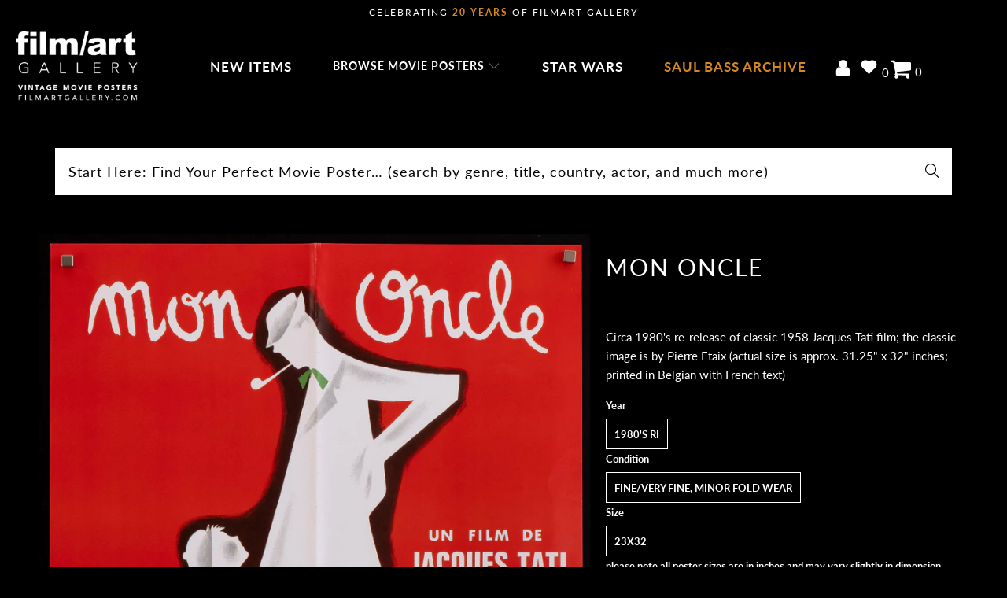

--- FILE ---
content_type: text/html; charset=utf-8
request_url: https://filmartgallery.com/products/mon-oncle-4
body_size: 54545
content:
<!doctype html>
    <html class="no-js no-touch" lang="en">
      <head>
        <script src="https://app.termly.io/resource-blocker/ecc1da61-dfcc-4242-a069-553ceaf9593e?autoBlock=on"></script>
        <script src="https://widget-v2.webability.io/widget.min.js" data-asw-position="bottom-left-x-20-y-20" data-asw-lang="auto" data-asw-icon-type="m-full" defer></script>
        
        <script id="pandectes-rules">   /* PANDECTES-GDPR: DO NOT MODIFY AUTO GENERATED CODE OF THIS SCRIPT */      window.PandectesSettings = {"store":{"id":10574964,"plan":"basic","theme":"Production (Live) - Speed Optimized FInal","primaryLocale":"en","adminMode":false,"headless":false,"storefrontRootDomain":"","checkoutRootDomain":"","storefrontAccessToken":""},"tsPublished":1729022210,"declaration":{"showPurpose":false,"showProvider":false,"showDateGenerated":false},"language":{"languageMode":"Single","fallbackLanguage":"en","languageDetection":"browser","languagesSupported":[]},"texts":{"managed":{"headerText":{"en":"We respect your privacy"},"consentText":{"en":"We use cookies on our website to give you the most relevant experience by remembering your preferences and repeat visits. By continuing to use our website, you consent to our privacy and cookie policy."},"dismissButtonText":{"en":"Ok"},"linkText":{"en":"Privacy Policy"},"imprintText":{"en":"Imprint"},"preferencesButtonText":{"en":"Preferences"},"allowButtonText":{"en":"Accept"},"denyButtonText":{"en":"Decline"},"leaveSiteButtonText":{"en":"Leave this site"},"cookiePolicyText":{"en":"Cookie policy"},"preferencesPopupTitleText":{"en":"Manage consent preferences"},"preferencesPopupIntroText":{"en":"We use cookies to optimize website functionality, analyze the performance, and provide personalized experience to you. Some cookies are essential to make the website operate and function correctly. Those cookies cannot be disabled. In this window you can manage your preference of cookies."},"preferencesPopupCloseButtonText":{"en":"Close"},"preferencesPopupAcceptAllButtonText":{"en":"Accept all"},"preferencesPopupRejectAllButtonText":{"en":"Reject all"},"preferencesPopupSaveButtonText":{"en":"Save preferences"},"accessSectionTitleText":{"en":"Data portability"},"accessSectionParagraphText":{"en":"You have the right to request access to your data at any time."},"rectificationSectionTitleText":{"en":"Data Rectification"},"rectificationSectionParagraphText":{"en":"You have the right to request your data to be updated whenever you think it is appropriate."},"erasureSectionTitleText":{"en":"Right to be forgotten"},"erasureSectionParagraphText":{"en":"You have the right to ask all your data to be erased. After that, you will no longer be able to access your account."},"declIntroText":{"en":"We use cookies to optimize website functionality, analyze the performance, and provide personalized experience to you. Some cookies are essential to make the website operate and function correctly. Those cookies cannot be disabled. In this window you can manage your preference of cookies."}},"categories":{"strictlyNecessaryCookiesTitleText":{"en":"Strictly necessary cookies"},"functionalityCookiesTitleText":{"en":"Functional cookies"},"performanceCookiesTitleText":{"en":"Performance cookies"},"targetingCookiesTitleText":{"en":"Targeting cookies"},"unclassifiedCookiesTitleText":{"en":"Unclassified cookies"},"strictlyNecessaryCookiesDescriptionText":{"en":"These cookies are essential in order to enable you to move around the website and use its features, such as accessing secure areas of the website. The website cannot function properly without these cookies."},"functionalityCookiesDescriptionText":{"en":"These cookies enable the site to provide enhanced functionality and personalisation. They may be set by us or by third party providers whose services we have added to our pages. If you do not allow these cookies then some or all of these services may not function properly."},"performanceCookiesDescriptionText":{"en":"These cookies enable us to monitor and improve the performance of our website. For example, they allow us to count visits, identify traffic sources and see which parts of the site are most popular."},"targetingCookiesDescriptionText":{"en":"These cookies may be set through our site by our advertising partners. They may be used by those companies to build a profile of your interests and show you relevant adverts on other sites.    They do not store directly personal information, but are based on uniquely identifying your browser and internet device. If you do not allow these cookies, you will experience less targeted advertising."},"unclassifiedCookiesDescriptionText":{"en":"Unclassified cookies are cookies that we are in the process of classifying, together with the providers of individual cookies."}},"auto":{"declName":{"en":"Name"},"declPath":{"en":"Path"},"declType":{"en":"Type"},"declDomain":{"en":"Domain"},"declPurpose":{"en":"Purpose"},"declProvider":{"en":"Provider"},"declRetention":{"en":"Retention"},"declFirstParty":{"en":"First-party"},"declThirdParty":{"en":"Third-party"},"declSeconds":{"en":"seconds"},"declMinutes":{"en":"minutes"},"declHours":{"en":"hours"},"declDays":{"en":"days"},"declMonths":{"en":"months"},"declYears":{"en":"years"},"declSession":{"en":"Session"},"cookiesDetailsText":{"en":"Cookies details"},"preferencesPopupAlwaysAllowedText":{"en":"Always allowed"},"submitButton":{"en":"Submit"},"submittingButton":{"en":"Submitting..."},"cancelButton":{"en":"Cancel"},"guestsSupportInfoText":{"en":"Please login with your customer account to further proceed."},"guestsSupportEmailPlaceholder":{"en":"E-mail address"},"guestsSupportEmailValidationError":{"en":"Email is not valid"},"guestsSupportEmailSuccessTitle":{"en":"Thank you for your request"},"guestsSupportEmailFailureTitle":{"en":"A problem occurred"},"guestsSupportEmailSuccessMessage":{"en":"If you are registered as a customer of this store, you will soon receive an email with instructions on how to proceed."},"guestsSupportEmailFailureMessage":{"en":"Your request was not submitted. Please try again and if problem persists, contact store owner for assistance."},"confirmationSuccessTitle":{"en":"Your request is verified"},"confirmationFailureTitle":{"en":"A problem occurred"},"confirmationSuccessMessage":{"en":"We will soon get back to you as to your request."},"confirmationFailureMessage":{"en":"Your request was not verified. Please try again and if problem persists, contact store owner for assistance"},"consentSectionTitleText":{"en":"Your cookie consent"},"consentSectionNoConsentText":{"en":"You have not consented to the cookies policy of this website."},"consentSectionConsentedText":{"en":"You consented to the cookies policy of this website on"},"consentStatus":{"en":"Consent preference"},"consentDate":{"en":"Consent date"},"consentId":{"en":"Consent ID"},"consentSectionChangeConsentActionText":{"en":"Change consent preference"},"accessSectionGDPRRequestsActionText":{"en":"Data subject requests"},"accessSectionAccountInfoActionText":{"en":"Personal data"},"accessSectionOrdersRecordsActionText":{"en":"Orders"},"accessSectionDownloadReportActionText":{"en":"Request export"},"rectificationCommentPlaceholder":{"en":"Describe what you want to be updated"},"rectificationCommentValidationError":{"en":"Comment is required"},"rectificationSectionEditAccountActionText":{"en":"Request an update"},"erasureSectionRequestDeletionActionText":{"en":"Request personal data deletion"}}},"library":{"previewMode":false,"fadeInTimeout":0,"defaultBlocked":0,"showLink":true,"showImprintLink":false,"showGoogleLink":false,"enabled":true,"cookie":{"name":"_pandectes_gdpr","expiryDays":365,"secure":true},"dismissOnScroll":false,"dismissOnWindowClick":false,"dismissOnTimeout":false,"palette":{"popup":{"background":"#000000","backgroundForCalculations":{"a":1,"b":0,"g":0,"r":0},"text":"#FFFFFF"},"button":{"background":"transparent","backgroundForCalculations":{"a":1,"b":255,"g":255,"r":255},"text":"#FFFFFF","textForCalculation":{"a":1,"b":255,"g":255,"r":255},"border":"#FFFFFF"}},"content":{"href":"https://filmartgallery.com/policies/privacy-policy","imprintHref":"/","close":"&#10005;","target":"_blank","logo":""},"window":"<div role=\"dialog\" aria-live=\"polite\" aria-label=\"cookieconsent\" aria-describedby=\"cookieconsent:desc\" id=\"pandectes-banner\" class=\"cc-window-wrapper cc-bottom-wrapper\"><div class=\"pd-cookie-banner-window cc-window {{classes}}\"><!--googleoff: all-->{{children}}<!--googleon: all--></div></div>","compliance":{"info":"<div class=\"cc-compliance cc-highlight\">{{dismiss}}</div>"},"type":"info","layouts":{"basic":"{{messagelink}}{{compliance}}"},"position":"bottom","theme":"wired","revokable":false,"animateRevokable":false,"revokableReset":false,"revokableLogoUrl":"https://cdn.shopify.com/s/files/1/1057/4964/t/120/assets/pandectes-reopen-logo.png?v=1727419216","revokablePlacement":"bottom-left","revokableMarginHorizontal":15,"revokableMarginVertical":15,"static":false,"autoAttach":true,"hasTransition":true,"blacklistPage":[""]},"geolocation":{"brOnly":false,"caOnly":false,"euOnly":false},"dsr":{"guestsSupport":false,"accessSectionDownloadReportAuto":false},"banner":{"resetTs":1657748945,"extraCss":"        .cc-banner-logo {max-width: 24em!important;}    @media(min-width: 768px) {.cc-window.cc-floating{max-width: 24em!important;width: 24em!important;}}    .cc-message, .pd-cookie-banner-window .cc-header, .cc-logo {text-align: center}    .cc-window-wrapper{z-index: 2147483647;}    .cc-window{z-index: 2147483647;font-family: inherit;}    .pd-cookie-banner-window .cc-header{font-family: inherit;}    .pd-cp-ui{font-family: inherit; background-color: #000000;color:#FFFFFF;}    button.pd-cp-btn, a.pd-cp-btn{}    input + .pd-cp-preferences-slider{background-color: rgba(255, 255, 255, 0.3)}    .pd-cp-scrolling-section::-webkit-scrollbar{background-color: rgba(255, 255, 255, 0.3)}    input:checked + .pd-cp-preferences-slider{background-color: rgba(255, 255, 255, 1)}    .pd-cp-scrolling-section::-webkit-scrollbar-thumb {background-color: rgba(255, 255, 255, 1)}    .pd-cp-ui-close{color:#FFFFFF;}    .pd-cp-preferences-slider:before{background-color: #000000}    .pd-cp-title:before {border-color: #FFFFFF!important}    .pd-cp-preferences-slider{background-color:#FFFFFF}    .pd-cp-toggle{color:#FFFFFF!important}    @media(max-width:699px) {.pd-cp-ui-close-top svg {fill: #FFFFFF}}    .pd-cp-toggle:hover,.pd-cp-toggle:visited,.pd-cp-toggle:active{color:#FFFFFF!important}    .pd-cookie-banner-window {box-shadow: 0 0 18px rgb(0 0 0 / 20%);}  ","customJavascript":null,"showPoweredBy":false,"hybridStrict":false,"cookiesBlockedByDefault":"0","isActive":true,"implicitSavePreferences":false,"cookieIcon":false,"blockBots":false,"showCookiesDetails":true,"hasTransition":true,"blockingPage":false,"showOnlyLandingPage":false,"leaveSiteUrl":"https://www.google.com","linkRespectStoreLang":false},"cookies":{"0":[{"name":"_secure_session_id","type":"http","domain":"filmartgallery.com","path":"/","provider":"Shopify","firstParty":true,"retention":"1 year(s)","expires":1,"unit":"declYears","purpose":{"en":"Used in connection with navigation through a storefront."}},{"name":"cart_currency","type":"http","domain":"filmartgallery.com","path":"/","provider":"Shopify","firstParty":true,"retention":"1 year(s)","expires":1,"unit":"declYears","purpose":{"en":"The cookie is necessary for the secure checkout and payment function on the website. This function is provided by shopify.com."}},{"name":"shopify_pay_redirect","type":"http","domain":"filmartgallery.com","path":"/","provider":"Shopify","firstParty":true,"retention":"1 year(s)","expires":1,"unit":"declYears","purpose":{"en":"The cookie is necessary for the secure checkout and payment function on the website. This function is provided by shopify.com."}},{"name":"secure_customer_sig","type":"http","domain":"filmartgallery.com","path":"/","provider":"Shopify","firstParty":true,"retention":"1 year(s)","expires":1,"unit":"declYears","purpose":{"en":"Used in connection with customer login."}}],"1":[{"name":"_shopify_s","type":"http","domain":".filmartgallery.com","path":"/","provider":"Shopify","firstParty":true,"retention":"1 year(s)","expires":1,"unit":"declYears","purpose":{"en":"Shopify analytics."}},{"name":"_shopify_sa_p","type":"http","domain":".filmartgallery.com","path":"/","provider":"Shopify","firstParty":true,"retention":"1 year(s)","expires":1,"unit":"declYears","purpose":{"en":"Shopify analytics relating to marketing & referrals."}},{"name":"_shopify_sa_t","type":"http","domain":".filmartgallery.com","path":"/","provider":"Shopify","firstParty":true,"retention":"1 year(s)","expires":1,"unit":"declYears","purpose":{"en":"Shopify analytics relating to marketing & referrals."}},{"name":"_s","type":"http","domain":".filmartgallery.com","path":"/","provider":"Shopify","firstParty":true,"retention":"1 year(s)","expires":1,"unit":"declYears","purpose":{"en":"Shopify analytics."}},{"name":"_y","type":"http","domain":".filmartgallery.com","path":"/","provider":"Shopify","firstParty":true,"retention":"1 year(s)","expires":1,"unit":"declYears","purpose":{"en":"Shopify analytics."}},{"name":"_shopify_y","type":"http","domain":".filmartgallery.com","path":"/","provider":"Shopify","firstParty":true,"retention":"1 year(s)","expires":1,"unit":"declYears","purpose":{"en":"Shopify analytics."}},{"name":"_orig_referrer","type":"http","domain":".filmartgallery.com","path":"/","provider":"Shopify","firstParty":true,"retention":"1 year(s)","expires":1,"unit":"declYears","purpose":{"en":"Tracks landing pages."}},{"name":"_landing_page","type":"http","domain":".filmartgallery.com","path":"/","provider":"Shopify","firstParty":true,"retention":"1 year(s)","expires":1,"unit":"declYears","purpose":{"en":"Tracks landing pages."}}],"2":[{"name":"_ga","type":"http","domain":".filmartgallery.com","path":"/","provider":"Google","firstParty":true,"retention":"1 year(s)","expires":1,"unit":"declYears","purpose":{"en":"Cookie is set by Google Analytics with unknown functionality"}},{"name":"_gat","type":"http","domain":".filmartgallery.com","path":"/","provider":"Google","firstParty":true,"retention":"1 year(s)","expires":1,"unit":"declYears","purpose":{"en":"Cookie is placed by Google Analytics to filter requests from bots."}},{"name":"_gid","type":"http","domain":".filmartgallery.com","path":"/","provider":"Google","firstParty":true,"retention":"1 year(s)","expires":1,"unit":"declYears","purpose":{"en":"Cookie is placed by Google Analytics to count and track pageviews."}}],"4":[{"name":"_gcl_au","type":"http","domain":".filmartgallery.com","path":"/","provider":"Google","firstParty":true,"retention":"1 year(s)","expires":1,"unit":"declYears","purpose":{"en":"Cookie is placed by Google Tag Manager to track conversions."}},{"name":"_uetsid","type":"http","domain":".filmartgallery.com","path":"/","provider":"Bing","firstParty":true,"retention":"1 year(s)","expires":1,"unit":"declYears","purpose":{"en":"This cookie is used by Bing to determine what ads should be shown that may be relevant to the end user perusing the site."}},{"name":"_fbp","type":"http","domain":".filmartgallery.com","path":"/","provider":"Facebook","firstParty":true,"retention":"1 year(s)","expires":1,"unit":"declYears","purpose":{"en":"Cookie is placed by Facebook to track visits across websites."}}],"8":[{"name":"_uetvid","type":"http","domain":".filmartgallery.com","path":"/","provider":"Unknown","firstParty":true,"retention":"1 year(s)","expires":1,"unit":"declYears","purpose":{"en":""}},{"name":"_ga_KF4SWLTZB5","type":"http","domain":".filmartgallery.com","path":"/","provider":"Unknown","firstParty":true,"retention":"1 year(s)","expires":1,"unit":"declYears","purpose":{"en":""}},{"name":"localization","type":"http","domain":"filmartgallery.com","path":"/","provider":"Unknown","firstParty":true,"retention":"1 year(s)","expires":1,"unit":"declYears","purpose":{"en":""}}]},"blocker":{"isActive":false,"googleConsentMode":{"id":"","analyticsId":"","adwordsId":"","isActive":false,"adStorageCategory":4,"analyticsStorageCategory":2,"personalizationStorageCategory":1,"functionalityStorageCategory":1,"customEvent":true,"securityStorageCategory":0,"redactData":true,"urlPassthrough":false},"facebookPixel":{"id":"","isActive":false,"ldu":false},"microsoft":{},"rakuten":{"isActive":false,"cmp":false,"ccpa":false},"defaultBlocked":0,"patterns":{"whiteList":[],"blackList":{"1":[],"2":[],"4":[],"8":[]},"iframesWhiteList":[],"iframesBlackList":{"1":[],"2":[],"4":[],"8":[]},"beaconsWhiteList":[],"beaconsBlackList":{"1":[],"2":[],"4":[],"8":[]}}}}      !function(){"use strict";window.PandectesRules=window.PandectesRules||{},window.PandectesRules.manualBlacklist={1:[],2:[],4:[]},window.PandectesRules.blacklistedIFrames={1:[],2:[],4:[]},window.PandectesRules.blacklistedCss={1:[],2:[],4:[]},window.PandectesRules.blacklistedBeacons={1:[],2:[],4:[]};var e="javascript/blocked";function t(e){return new RegExp(e.replace(/[/\\.+?$()]/g,"\\$&").replace("*","(.*)"))}var n=function(e){var t=arguments.length>1&&void 0!==arguments[1]?arguments[1]:"log";new URLSearchParams(window.location.search).get("log")&&console[t]("PandectesRules: ".concat(e))};function a(e){var t=document.createElement("script");t.async=!0,t.src=e,document.head.appendChild(t)}function r(e,t){var n=Object.keys(e);if(Object.getOwnPropertySymbols){var a=Object.getOwnPropertySymbols(e);t&&(a=a.filter((function(t){return Object.getOwnPropertyDescriptor(e,t).enumerable}))),n.push.apply(n,a)}return n}function o(e){for(var t=1;t<arguments.length;t++){var n=null!=arguments[t]?arguments[t]:{};t%2?r(Object(n),!0).forEach((function(t){s(e,t,n[t])})):Object.getOwnPropertyDescriptors?Object.defineProperties(e,Object.getOwnPropertyDescriptors(n)):r(Object(n)).forEach((function(t){Object.defineProperty(e,t,Object.getOwnPropertyDescriptor(n,t))}))}return e}function i(e){var t=function(e,t){if("object"!=typeof e||!e)return e;var n=e[Symbol.toPrimitive];if(void 0!==n){var a=n.call(e,t||"default");if("object"!=typeof a)return a;throw new TypeError("@@toPrimitive must return a primitive value.")}return("string"===t?String:Number)(e)}(e,"string");return"symbol"==typeof t?t:t+""}function s(e,t,n){return(t=i(t))in e?Object.defineProperty(e,t,{value:n,enumerable:!0,configurable:!0,writable:!0}):e[t]=n,e}function c(e,t){return function(e){if(Array.isArray(e))return e}(e)||function(e,t){var n=null==e?null:"undefined"!=typeof Symbol&&e[Symbol.iterator]||e["@@iterator"];if(null!=n){var a,r,o,i,s=[],c=!0,l=!1;try{if(o=(n=n.call(e)).next,0===t){if(Object(n)!==n)return;c=!1}else for(;!(c=(a=o.call(n)).done)&&(s.push(a.value),s.length!==t);c=!0);}catch(e){l=!0,r=e}finally{try{if(!c&&null!=n.return&&(i=n.return(),Object(i)!==i))return}finally{if(l)throw r}}return s}}(e,t)||d(e,t)||function(){throw new TypeError("Invalid attempt to destructure non-iterable instance.\nIn order to be iterable, non-array objects must have a [Symbol.iterator]() method.")}()}function l(e){return function(e){if(Array.isArray(e))return u(e)}(e)||function(e){if("undefined"!=typeof Symbol&&null!=e[Symbol.iterator]||null!=e["@@iterator"])return Array.from(e)}(e)||d(e)||function(){throw new TypeError("Invalid attempt to spread non-iterable instance.\nIn order to be iterable, non-array objects must have a [Symbol.iterator]() method.")}()}function d(e,t){if(e){if("string"==typeof e)return u(e,t);var n=Object.prototype.toString.call(e).slice(8,-1);return"Object"===n&&e.constructor&&(n=e.constructor.name),"Map"===n||"Set"===n?Array.from(e):"Arguments"===n||/^(?:Ui|I)nt(?:8|16|32)(?:Clamped)?Array$/.test(n)?u(e,t):void 0}}function u(e,t){(null==t||t>e.length)&&(t=e.length);for(var n=0,a=new Array(t);n<t;n++)a[n]=e[n];return a}var f=window.PandectesRulesSettings||window.PandectesSettings,g=!(void 0===window.dataLayer||!Array.isArray(window.dataLayer)||!window.dataLayer.some((function(e){return"pandectes_full_scan"===e.event}))),p=function(){var e,t=arguments.length>0&&void 0!==arguments[0]?arguments[0]:"_pandectes_gdpr",n=("; "+document.cookie).split("; "+t+"=");if(n.length<2)e={};else{var a=n.pop().split(";");e=window.atob(a.shift())}var r=function(e){try{return JSON.parse(e)}catch(e){return!1}}(e);return!1!==r?r:e}(),h=f.banner.isActive,y=f.blocker,v=y.defaultBlocked,w=y.patterns,m=p&&null!==p.preferences&&void 0!==p.preferences?p.preferences:null,b=g?0:h?null===m?v:m:0,k={1:!(1&b),2:!(2&b),4:!(4&b)},_=w.blackList,S=w.whiteList,L=w.iframesBlackList,C=w.iframesWhiteList,P=w.beaconsBlackList,A=w.beaconsWhiteList,O={blackList:[],whiteList:[],iframesBlackList:{1:[],2:[],4:[],8:[]},iframesWhiteList:[],beaconsBlackList:{1:[],2:[],4:[],8:[]},beaconsWhiteList:[]};[1,2,4].map((function(e){var n;k[e]||((n=O.blackList).push.apply(n,l(_[e].length?_[e].map(t):[])),O.iframesBlackList[e]=L[e].length?L[e].map(t):[],O.beaconsBlackList[e]=P[e].length?P[e].map(t):[])})),O.whiteList=S.length?S.map(t):[],O.iframesWhiteList=C.length?C.map(t):[],O.beaconsWhiteList=A.length?A.map(t):[];var E={scripts:[],iframes:{1:[],2:[],4:[]},beacons:{1:[],2:[],4:[]},css:{1:[],2:[],4:[]}},I=function(t,n){return t&&(!n||n!==e)&&(!O.blackList||O.blackList.some((function(e){return e.test(t)})))&&(!O.whiteList||O.whiteList.every((function(e){return!e.test(t)})))},B=function(e,t){var n=O.iframesBlackList[t],a=O.iframesWhiteList;return e&&(!n||n.some((function(t){return t.test(e)})))&&(!a||a.every((function(t){return!t.test(e)})))},j=function(e,t){var n=O.beaconsBlackList[t],a=O.beaconsWhiteList;return e&&(!n||n.some((function(t){return t.test(e)})))&&(!a||a.every((function(t){return!t.test(e)})))},T=new MutationObserver((function(e){for(var t=0;t<e.length;t++)for(var n=e[t].addedNodes,a=0;a<n.length;a++){var r=n[a],o=r.dataset&&r.dataset.cookiecategory;if(1===r.nodeType&&"LINK"===r.tagName){var i=r.dataset&&r.dataset.href;if(i&&o)switch(o){case"functionality":case"C0001":E.css[1].push(i);break;case"performance":case"C0002":E.css[2].push(i);break;case"targeting":case"C0003":E.css[4].push(i)}}}})),R=new MutationObserver((function(t){for(var a=0;a<t.length;a++)for(var r=t[a].addedNodes,o=function(){var t=r[i],a=t.src||t.dataset&&t.dataset.src,o=t.dataset&&t.dataset.cookiecategory;if(1===t.nodeType&&"IFRAME"===t.tagName){if(a){var s=!1;B(a,1)||"functionality"===o||"C0001"===o?(s=!0,E.iframes[1].push(a)):B(a,2)||"performance"===o||"C0002"===o?(s=!0,E.iframes[2].push(a)):(B(a,4)||"targeting"===o||"C0003"===o)&&(s=!0,E.iframes[4].push(a)),s&&(t.removeAttribute("src"),t.setAttribute("data-src",a))}}else if(1===t.nodeType&&"IMG"===t.tagName){if(a){var c=!1;j(a,1)?(c=!0,E.beacons[1].push(a)):j(a,2)?(c=!0,E.beacons[2].push(a)):j(a,4)&&(c=!0,E.beacons[4].push(a)),c&&(t.removeAttribute("src"),t.setAttribute("data-src",a))}}else if(1===t.nodeType&&"SCRIPT"===t.tagName){var l=t.type,d=!1;if(I(a,l)?(n("rule blocked: ".concat(a)),d=!0):a&&o?n("manually blocked @ ".concat(o,": ").concat(a)):o&&n("manually blocked @ ".concat(o,": inline code")),d){E.scripts.push([t,l]),t.type=e;t.addEventListener("beforescriptexecute",(function n(a){t.getAttribute("type")===e&&a.preventDefault(),t.removeEventListener("beforescriptexecute",n)})),t.parentElement&&t.parentElement.removeChild(t)}}},i=0;i<r.length;i++)o()})),D=document.createElement,x={src:Object.getOwnPropertyDescriptor(HTMLScriptElement.prototype,"src"),type:Object.getOwnPropertyDescriptor(HTMLScriptElement.prototype,"type")};window.PandectesRules.unblockCss=function(e){var t=E.css[e]||[];t.length&&n("Unblocking CSS for ".concat(e)),t.forEach((function(e){var t=document.querySelector('link[data-href^="'.concat(e,'"]'));t.removeAttribute("data-href"),t.href=e})),E.css[e]=[]},window.PandectesRules.unblockIFrames=function(e){var t=E.iframes[e]||[];t.length&&n("Unblocking IFrames for ".concat(e)),O.iframesBlackList[e]=[],t.forEach((function(e){var t=document.querySelector('iframe[data-src^="'.concat(e,'"]'));t.removeAttribute("data-src"),t.src=e})),E.iframes[e]=[]},window.PandectesRules.unblockBeacons=function(e){var t=E.beacons[e]||[];t.length&&n("Unblocking Beacons for ".concat(e)),O.beaconsBlackList[e]=[],t.forEach((function(e){var t=document.querySelector('img[data-src^="'.concat(e,'"]'));t.removeAttribute("data-src"),t.src=e})),E.beacons[e]=[]},window.PandectesRules.unblockInlineScripts=function(e){var t=1===e?"functionality":2===e?"performance":"targeting",a=document.querySelectorAll('script[type="javascript/blocked"][data-cookiecategory="'.concat(t,'"]'));n("unblockInlineScripts: ".concat(a.length," in ").concat(t)),a.forEach((function(e){var t=document.createElement("script");t.type="text/javascript",e.hasAttribute("src")?t.src=e.getAttribute("src"):t.textContent=e.textContent,document.head.appendChild(t),e.parentNode.removeChild(e)}))},window.PandectesRules.unblockInlineCss=function(e){var t=1===e?"functionality":2===e?"performance":"targeting",a=document.querySelectorAll('link[data-cookiecategory="'.concat(t,'"]'));n("unblockInlineCss: ".concat(a.length," in ").concat(t)),a.forEach((function(e){e.href=e.getAttribute("data-href")}))},window.PandectesRules.unblock=function(e){e.length<1?(O.blackList=[],O.whiteList=[],O.iframesBlackList=[],O.iframesWhiteList=[]):(O.blackList&&(O.blackList=O.blackList.filter((function(t){return e.every((function(e){return"string"==typeof e?!t.test(e):e instanceof RegExp?t.toString()!==e.toString():void 0}))}))),O.whiteList&&(O.whiteList=[].concat(l(O.whiteList),l(e.map((function(e){if("string"==typeof e){var n=".*"+t(e)+".*";if(O.whiteList.every((function(e){return e.toString()!==n.toString()})))return new RegExp(n)}else if(e instanceof RegExp&&O.whiteList.every((function(t){return t.toString()!==e.toString()})))return e;return null})).filter(Boolean)))));var a=0;l(E.scripts).forEach((function(e,t){var n=c(e,2),r=n[0],o=n[1];if(function(e){var t=e.getAttribute("src");return O.blackList&&O.blackList.every((function(e){return!e.test(t)}))||O.whiteList&&O.whiteList.some((function(e){return e.test(t)}))}(r)){for(var i=document.createElement("script"),s=0;s<r.attributes.length;s++){var l=r.attributes[s];"src"!==l.name&&"type"!==l.name&&i.setAttribute(l.name,r.attributes[s].value)}i.setAttribute("src",r.src),i.setAttribute("type",o||"application/javascript"),document.head.appendChild(i),E.scripts.splice(t-a,1),a++}})),0==O.blackList.length&&0===O.iframesBlackList[1].length&&0===O.iframesBlackList[2].length&&0===O.iframesBlackList[4].length&&0===O.beaconsBlackList[1].length&&0===O.beaconsBlackList[2].length&&0===O.beaconsBlackList[4].length&&(n("Disconnecting observers"),R.disconnect(),T.disconnect())};var N=f.store,U=N.adminMode,z=N.headless,M=N.storefrontRootDomain,q=N.checkoutRootDomain,F=N.storefrontAccessToken,W=f.banner.isActive,H=f.blocker.defaultBlocked;W&&function(e){if(window.Shopify&&window.Shopify.customerPrivacy)e();else{var t=null;window.Shopify&&window.Shopify.loadFeatures&&window.Shopify.trackingConsent?e():t=setInterval((function(){window.Shopify&&window.Shopify.loadFeatures&&(clearInterval(t),window.Shopify.loadFeatures([{name:"consent-tracking-api",version:"0.1"}],(function(t){t?n("Shopify.customerPrivacy API - failed to load"):(n("shouldShowBanner() -> ".concat(window.Shopify.trackingConsent.shouldShowBanner()," | saleOfDataRegion() -> ").concat(window.Shopify.trackingConsent.saleOfDataRegion())),e())})))}),10)}}((function(){!function(){var e=window.Shopify.trackingConsent;if(!1!==e.shouldShowBanner()||null!==m||7!==H)try{var t=U&&!(window.Shopify&&window.Shopify.AdminBarInjector),a={preferences:!(1&b)||g||t,analytics:!(2&b)||g||t,marketing:!(4&b)||g||t};z&&(a.headlessStorefront=!0,a.storefrontRootDomain=null!=M&&M.length?M:window.location.hostname,a.checkoutRootDomain=null!=q&&q.length?q:"checkout.".concat(window.location.hostname),a.storefrontAccessToken=null!=F&&F.length?F:""),e.firstPartyMarketingAllowed()===a.marketing&&e.analyticsProcessingAllowed()===a.analytics&&e.preferencesProcessingAllowed()===a.preferences||e.setTrackingConsent(a,(function(e){e&&e.error?n("Shopify.customerPrivacy API - failed to setTrackingConsent"):n("setTrackingConsent(".concat(JSON.stringify(a),")"))}))}catch(e){n("Shopify.customerPrivacy API - exception")}}(),function(){if(z){var e=window.Shopify.trackingConsent,t=e.currentVisitorConsent();if(navigator.globalPrivacyControl&&""===t.sale_of_data){var a={sale_of_data:!1,headlessStorefront:!0};a.storefrontRootDomain=null!=M&&M.length?M:window.location.hostname,a.checkoutRootDomain=null!=q&&q.length?q:"checkout.".concat(window.location.hostname),a.storefrontAccessToken=null!=F&&F.length?F:"",e.setTrackingConsent(a,(function(e){e&&e.error?n("Shopify.customerPrivacy API - failed to setTrackingConsent({".concat(JSON.stringify(a),")")):n("setTrackingConsent(".concat(JSON.stringify(a),")"))}))}}}()}));var G=["AT","BE","BG","HR","CY","CZ","DK","EE","FI","FR","DE","GR","HU","IE","IT","LV","LT","LU","MT","NL","PL","PT","RO","SK","SI","ES","SE","GB","LI","NO","IS"],J=f.banner,V=J.isActive,K=J.hybridStrict,$=f.geolocation,Y=$.caOnly,Z=void 0!==Y&&Y,Q=$.euOnly,X=void 0!==Q&&Q,ee=$.brOnly,te=void 0!==ee&&ee,ne=$.jpOnly,ae=void 0!==ne&&ne,re=$.thOnly,oe=void 0!==re&&re,ie=$.chOnly,se=void 0!==ie&&ie,ce=$.zaOnly,le=void 0!==ce&&ce,de=$.canadaOnly,ue=void 0!==de&&de,fe=$.globalVisibility,ge=void 0===fe||fe,pe=f.blocker,he=pe.defaultBlocked,ye=void 0===he?7:he,ve=pe.googleConsentMode,we=ve.isActive,me=ve.customEvent,be=ve.id,ke=void 0===be?"":be,_e=ve.analyticsId,Se=void 0===_e?"":_e,Le=ve.adwordsId,Ce=void 0===Le?"":Le,Pe=ve.redactData,Ae=ve.urlPassthrough,Oe=ve.adStorageCategory,Ee=ve.analyticsStorageCategory,Ie=ve.functionalityStorageCategory,Be=ve.personalizationStorageCategory,je=ve.securityStorageCategory,Te=ve.dataLayerProperty,Re=void 0===Te?"dataLayer":Te,De=ve.waitForUpdate,xe=void 0===De?0:De,Ne=ve.useNativeChannel,Ue=void 0!==Ne&&Ne;function ze(){window[Re].push(arguments)}window[Re]=window[Re]||[];var Me,qe,Fe={hasInitialized:!1,useNativeChannel:!1,ads_data_redaction:!1,url_passthrough:!1,data_layer_property:"dataLayer",storage:{ad_storage:"granted",ad_user_data:"granted",ad_personalization:"granted",analytics_storage:"granted",functionality_storage:"granted",personalization_storage:"granted",security_storage:"granted"}};if(V&&we){var We=ye&Oe?"denied":"granted",He=ye&Ee?"denied":"granted",Ge=ye&Ie?"denied":"granted",Je=ye&Be?"denied":"granted",Ve=ye&je?"denied":"granted";Fe.hasInitialized=!0,Fe.useNativeChannel=Ue,Fe.url_passthrough=Ae,Fe.ads_data_redaction="denied"===We&&Pe,Fe.storage.ad_storage=We,Fe.storage.ad_user_data=We,Fe.storage.ad_personalization=We,Fe.storage.analytics_storage=He,Fe.storage.functionality_storage=Ge,Fe.storage.personalization_storage=Je,Fe.storage.security_storage=Ve,Fe.data_layer_property=Re||"dataLayer",Fe.ads_data_redaction&&ze("set","ads_data_redaction",Fe.ads_data_redaction),Fe.url_passthrough&&ze("set","url_passthrough",Fe.url_passthrough),function(){!1===Ue?console.log("Pandectes: Google Consent Mode (av2)"):console.log("Pandectes: Google Consent Mode (av2nc)");var e=b!==ye?{wait_for_update:xe||500}:xe?{wait_for_update:xe}:{};ge&&!K?ze("consent","default",o(o({},Fe.storage),e)):(ze("consent","default",o(o(o({},Fe.storage),e),{},{region:[].concat(l(X||K?G:[]),l(Z&&!K?["US-CA","US-VA","US-CT","US-UT","US-CO"]:[]),l(te&&!K?["BR"]:[]),l(ae&&!K?["JP"]:[]),l(ue&&!K?["CA"]:[]),l(oe&&!K?["TH"]:[]),l(se&&!K?["CH"]:[]),l(le&&!K?["ZA"]:[]))})),ze("consent","default",{ad_storage:"granted",ad_user_data:"granted",ad_personalization:"granted",analytics_storage:"granted",functionality_storage:"granted",personalization_storage:"granted",security_storage:"granted"}));if(null!==m){var t=b&Oe?"denied":"granted",n=b&Ee?"denied":"granted",r=b&Ie?"denied":"granted",i=b&Be?"denied":"granted",s=b&je?"denied":"granted";Fe.storage.ad_storage=t,Fe.storage.ad_user_data=t,Fe.storage.ad_personalization=t,Fe.storage.analytics_storage=n,Fe.storage.functionality_storage=r,Fe.storage.personalization_storage=i,Fe.storage.security_storage=s,ze("consent","update",Fe.storage)}(ke.length||Se.length||Ce.length)&&(window[Fe.data_layer_property].push({"pandectes.start":(new Date).getTime(),event:"pandectes-rules.min.js"}),(Se.length||Ce.length)&&ze("js",new Date));var c="https://www.googletagmanager.com";if(ke.length){var d=ke.split(",");window[Fe.data_layer_property].push({"gtm.start":(new Date).getTime(),event:"gtm.js"});for(var u=0;u<d.length;u++){var f="dataLayer"!==Fe.data_layer_property?"&l=".concat(Fe.data_layer_property):"";a("".concat(c,"/gtm.js?id=").concat(d[u].trim()).concat(f))}}if(Se.length)for(var g=Se.split(","),p=0;p<g.length;p++){var h=g[p].trim();h.length&&(a("".concat(c,"/gtag/js?id=").concat(h)),ze("config",h,{send_page_view:!1}))}if(Ce.length)for(var y=Ce.split(","),v=0;v<y.length;v++){var w=y[v].trim();w.length&&(a("".concat(c,"/gtag/js?id=").concat(w)),ze("config",w,{allow_enhanced_conversions:!0}))}}()}V&&me&&(qe={event:"Pandectes_Consent_Update",pandectes_status:7===(Me=b)?"deny":0===Me?"allow":"mixed",pandectes_categories:{C0000:"allow",C0001:k[1]?"allow":"deny",C0002:k[2]?"allow":"deny",C0003:k[4]?"allow":"deny"}},window[Re].push(qe),null!==m&&function(e){if(window.Shopify&&window.Shopify.analytics)e();else{var t=null;window.Shopify&&window.Shopify.analytics?e():t=setInterval((function(){window.Shopify&&window.Shopify.analytics&&(clearInterval(t),e())}),10)}}((function(){console.log("publishing Web Pixels API custom event"),window.Shopify.analytics.publish("Pandectes_Consent_Update",qe)})));var Ke=f.blocker,$e=Ke.klaviyoIsActive,Ye=Ke.googleConsentMode.adStorageCategory;$e&&window.addEventListener("PandectesEvent_OnConsent",(function(e){var t=e.detail.preferences;if(null!=t){var n=t&Ye?"denied":"granted";void 0!==window.klaviyo&&window.klaviyo.isIdentified()&&window.klaviyo.push(["identify",{ad_personalization:n,ad_user_data:n}])}})),f.banner.revokableTrigger&&window.addEventListener("PandectesEvent_OnInitialize",(function(){document.querySelectorAll('[href*="#reopenBanner"]').forEach((function(e){e.onclick=function(e){e.preventDefault(),window.Pandectes.fn.revokeConsent()}}))}));var Ze=f.banner.isActive,Qe=f.blocker,Xe=Qe.defaultBlocked,et=void 0===Xe?7:Xe,tt=Qe.microsoft,nt=tt.isActive,at=tt.uetTags,rt=tt.dataLayerProperty,ot=void 0===rt?"uetq":rt,it={hasInitialized:!1,data_layer_property:"uetq",storage:{ad_storage:"granted"}};if(window[ot]=window[ot]||[],nt&&ft("_uetmsdns","1",365),Ze&&nt){var st=4&et?"denied":"granted";if(it.hasInitialized=!0,it.storage.ad_storage=st,window[ot].push("consent","default",it.storage),"granted"==st&&(ft("_uetmsdns","0",365),console.log("setting cookie")),null!==m){var ct=4&b?"denied":"granted";it.storage.ad_storage=ct,window[ot].push("consent","update",it.storage),"granted"===ct&&ft("_uetmsdns","0",365)}if(at.length)for(var lt=at.split(","),dt=0;dt<lt.length;dt++)lt[dt].trim().length&&ut(lt[dt])}function ut(e){var t=document.createElement("script");t.type="text/javascript",t.src="//bat.bing.com/bat.js",t.onload=function(){var t={ti:e};t.q=window.uetq,window.uetq=new UET(t),window.uetq.push("consent","default",{ad_storage:"denied"}),window[ot].push("pageLoad")},document.head.appendChild(t)}function ft(e,t,n){var a=new Date;a.setTime(a.getTime()+24*n*60*60*1e3);var r="expires="+a.toUTCString();document.cookie="".concat(e,"=").concat(t,"; ").concat(r,"; path=/; secure; samesite=strict")}window.PandectesRules.gcm=Fe;var gt=f.banner.isActive,pt=f.blocker.isActive;n("Prefs: ".concat(b," | Banner: ").concat(gt?"on":"off"," | Blocker: ").concat(pt?"on":"off"));var ht=null===m&&/\/checkouts\//.test(window.location.pathname);0!==b&&!1===g&&pt&&!ht&&(n("Blocker will execute"),document.createElement=function(){for(var t=arguments.length,n=new Array(t),a=0;a<t;a++)n[a]=arguments[a];if("script"!==n[0].toLowerCase())return D.bind?D.bind(document).apply(void 0,n):D;var r=D.bind(document).apply(void 0,n);try{Object.defineProperties(r,{src:o(o({},x.src),{},{set:function(t){I(t,r.type)&&x.type.set.call(this,e),x.src.set.call(this,t)}}),type:o(o({},x.type),{},{get:function(){var t=x.type.get.call(this);return t===e||I(this.src,t)?null:t},set:function(t){var n=I(r.src,r.type)?e:t;x.type.set.call(this,n)}})}),r.setAttribute=function(t,n){if("type"===t){var a=I(r.src,r.type)?e:n;x.type.set.call(r,a)}else"src"===t?(I(n,r.type)&&x.type.set.call(r,e),x.src.set.call(r,n)):HTMLScriptElement.prototype.setAttribute.call(r,t,n)}}catch(e){console.warn("Yett: unable to prevent script execution for script src ",r.src,".\n",'A likely cause would be because you are using a third-party browser extension that monkey patches the "document.createElement" function.')}return r},R.observe(document.documentElement,{childList:!0,subtree:!0}),T.observe(document.documentElement,{childList:!0,subtree:!0}))}();
</script>
        <style>
          body{animation:fadein 0.5s}@keyframes fadein{0%{opacity:0}50%{opacity:0}100%{opacity:1}}
          .search-container{animation:fadein 1s}@keyframes fadein{0%{opacity:0}0%{opacity:0}100%{opacity:1}}
          .section-wrapper{animation:fadein 2s}@keyframes fadein{0%{opacity:0}50%{opacity:0}100%{opacity:1}}
        </style>
        
        <script>
          
        </script>
        <script>
          let canonicalAttributeChanged = 0
    
          document.addEventListener('DOMContentLoaded', function() {
              const canonicalElement = document.querySelector('link[rel="canonical"]')
              const config = { attributes: true };
    
              // Callback function to execute when mutations are observed
              const callback = (mutationList, observer) => {
                for (const mutation of mutationList) {
                  if (mutation.type === "attributes") {
                    canonicalAttributeChanged++
                    if (canonicalAttributeChanged < 2) {
                      canonicalElement.href = canonicalElement.dataset.url
                    }
                  }
                }
              }
              // Create an observer instance linked to the callback function
              const observer = new MutationObserver(callback);
    
              // Start observing the target node for configured mutations
              observer.observe(canonicalElement, config);
    
              // Function to show the modal
              function showModal() {
                  console.log('Showing the modal');
                  document.getElementById('inquire').style.display = 'block';
              }
    
              // Function to hide the modal
              function closeModal() {
                  console.log('Hiding the modal');
                  document.getElementById('inquire').style.display = 'none';
              }
    
              // Add click event listener to elements with class 'out-of-stock'
              document.querySelectorAll('.out-of-stock').forEach(function(element) {
                  element.addEventListener('click', function(event) {
                      console.log('Clicked on out-of-stock');
                      event.preventDefault();
                      showModal();
                  });
              });
    
              // Add click event listener to elements with class 'js-modal-close' to close the modal
              document.querySelectorAll('.js-modal-close').forEach(function(element) {
                  element.addEventListener('click', function(event) {
                      event.preventDefault();
                      closeModal();
                  });
              });
    
              // Close modal when clicking outside the modal content
              window.addEventListener('click', function(event) {
                  if (event.target === document.getElementById('inquire')) {
                      closeModal();
                  }
              });
          });
        </script>
    
        <!--
          -
          <div class="out-of-stock-wrapper fs-result-page-1iqfarh" style=" opacity: 1;"><span class="out-of-stock fs-result-page-1iqfarh">Inquire</span></div>
    
          <a href="#" class="out-of-stock">Out of Stock Item</a>
        -->
    
        <script>
          // window.addEventListener('fs-custom-events-product-clicked', (e) => {
          // var event = new Event('fs-custom-events-product-clicked', { cancelable: true });
          //   if(e.detail.isSoldOut){
          //       e.preventDefault();
          //     document.dispatchEvent(event);
          //             e.returnValue = ''; // For older browsers
          //            console.log(e)
          //     document.getElementById('inquire').style.display = 'block';
    
          //   }
    
          //  });
        </script>
        
    
         <!-- Google Tag Manager -->
        
        <!-- End Google Tag Manager -->
    
       
        <script>
          window.Store = window.Store || {};
          window.Store.id = 10574964;
        </script>
        
          
        <meta charset="utf-8">
        <meta http-equiv="cleartype" content="on">
        
       
    
        <!-- Mobile Specific Metas -->
        <meta name="HandheldFriendly" content="True">
        <meta name="MobileOptimized" content="320">
        <meta name="viewport" content="width=device-width,initial-scale=1,maximum-scale=5">
        <meta name="theme-color" content="#000000">
    
        
        <title>
          Mon Oncle Movie Poster 1980&#39;s RI 23x32
        </title>
        <!-- EGGFLOW SCRIPT START -->
        <script src="/apps/shop-secure/scripts/secure.js?tid=5ed01edf619ca" async></script>
        <!-- EGGFLOW SCRIPT END -->
    
        <!-- collection meta --><meta
              name="description"
              content="Circa 1980&#39;s re-release of classic 1958 Jacques Tati film; the classic image is by Pierre Etaix (actual size is approx. 31.25&quot; x 32&quot; inches; printed in Belgian with French text)"
            ><link rel="preconnect" href="https://fonts.shopifycdn.com">
        <link rel="preconnect" href="https://cdn.shopify.com">
        <link rel="preconnect" href="https://cdn.shopifycloud.com">
    
        <link rel="dns-prefetch" href="https://v.shopify.com">
        <link rel="dns-prefetch" href="https://www.youtube.com">
        <link rel="dns-prefetch" href="https://vimeo.com">
    
        <link href="//filmartgallery.com/cdn/shop/t/120/assets/jquery.min.js?v=147293088974801289311727419216" as="script" rel="preload">
    
        <!-- Stylesheet for Fancybox library -->
        <link rel="dns-prefetch" rel="stylesheet" href="//filmartgallery.com/cdn/shop/t/120/assets/fancybox.css?v=19278034316635137701727419216" type="text/css" media="all" defer>
    
        <!-- Stylesheets for Turbo -->
        <link href="//filmartgallery.com/cdn/shop/t/120/assets/styles.css?v=53143831894593635681759121526" rel="stylesheet" type="text/css" media="all" />
       
        
    
        <!-- Icons -->
        
          <link rel="shortcut icon" type="image/x-icon" href="//filmartgallery.com/cdn/shop/files/favicon_180x180.png?v=1715605700">
          <link rel="apple-touch-icon" href="//filmartgallery.com/cdn/shop/files/favicon_180x180.png?v=1715605700">
          <link rel="apple-touch-icon" sizes="57x57" href="//filmartgallery.com/cdn/shop/files/favicon_57x57.png?v=1715605700">
          <link rel="apple-touch-icon" sizes="60x60" href="//filmartgallery.com/cdn/shop/files/favicon_60x60.png?v=1715605700">
          <link rel="apple-touch-icon" sizes="72x72" href="//filmartgallery.com/cdn/shop/files/favicon_72x72.png?v=1715605700">
          <link rel="apple-touch-icon" sizes="76x76" href="//filmartgallery.com/cdn/shop/files/favicon_76x76.png?v=1715605700">
          <link rel="apple-touch-icon" sizes="114x114" href="//filmartgallery.com/cdn/shop/files/favicon_114x114.png?v=1715605700">
          <link rel="apple-touch-icon" sizes="180x180" href="//filmartgallery.com/cdn/shop/files/favicon_180x180.png?v=1715605700">
          <link rel="apple-touch-icon" sizes="228x228" href="//filmartgallery.com/cdn/shop/files/favicon_228x228.png?v=1715605700">
        
        
        
    
        
         
        
        
          <link rel="canonical" href="https://filmartgallery.com/products/mon-oncle-4" data-url="https://filmartgallery.com/products/mon-oncle-4" />
        
        
    
    
      
    
        
    
        
    
        
        
        
        <script>
          window.PXUTheme = window.PXUTheme || {};
          window.PXUTheme.version = '9.3.0';
          window.PXUTheme.name = 'Turbo';
        </script>
        
    
        
<template id="price-ui"><span class="price " data-price></span><span class="compare-at-price" data-compare-at-price></span><span class="unit-pricing" data-unit-pricing></span></template>
        <template id="price-ui-badge"><div class="price-ui-badge__sticker price-ui-badge__sticker--">
    <span class="price-ui-badge__sticker-text" data-badge></span>
  </div></template>
    
        <template id="price-ui__price"><span class="money" data-price></span></template>
        <template id="price-ui__price-range"><span class="price-min" data-price-min><span class="money" data-price></span></span> - <span class="price-max" data-price-max><span class="money" data-price></span></span></template>
        <template id="price-ui__unit-pricing"><span class="unit-quantity" data-unit-quantity></span> | <span class="unit-price" data-unit-price><span class="money" data-price></span></span> / <span class="unit-measurement" data-unit-measurement></span></template>
        <template id="price-ui-badge__percent-savings-range">Save up to <span data-price-percent></span>%</template>
        <template id="price-ui-badge__percent-savings">Save <span data-price-percent></span>%</template>
        <template id="price-ui-badge__price-savings-range">Save up to <span class="money" data-price></span></template>
        <template id="price-ui-badge__price-savings">Save <span class="money" data-price></span></template>
        <template id="price-ui-badge__on-sale">Sale</template>
        <template id="price-ui-badge__sold-out">Inquire Now</template>
        <template id="price-ui-badge__in-stock">In stock</template>
        
    
        <script>
          
window.PXUTheme = window.PXUTheme || {};


window.PXUTheme.theme_settings = {};
window.PXUTheme.currency = {};
window.PXUTheme.routes = window.PXUTheme.routes || {};


window.PXUTheme.theme_settings.display_tos_checkbox = false;
window.PXUTheme.theme_settings.go_to_checkout = true;
window.PXUTheme.theme_settings.cart_action = "redirect_cart";
window.PXUTheme.theme_settings.cart_shipping_calculator = false;


window.PXUTheme.theme_settings.collection_swatches = false;
window.PXUTheme.theme_settings.collection_secondary_image = false;


window.PXUTheme.currency.show_multiple_currencies = false;
window.PXUTheme.currency.shop_currency = "USD";
window.PXUTheme.currency.default_currency = "USD";
window.PXUTheme.currency.display_format = "money_format";
window.PXUTheme.currency.money_format = "$ {{amount}}";
window.PXUTheme.currency.money_format_no_currency = "$ {{amount}}";
window.PXUTheme.currency.money_format_currency = "$ {{amount}} USD";
window.PXUTheme.currency.native_multi_currency = false;
window.PXUTheme.currency.iso_code = "USD";
window.PXUTheme.currency.symbol = "$";


window.PXUTheme.theme_settings.display_inventory_left = false;
window.PXUTheme.theme_settings.inventory_threshold = 10;
window.PXUTheme.theme_settings.limit_quantity = true;


window.PXUTheme.theme_settings.menu_position = null;


window.PXUTheme.theme_settings.newsletter_popup = false;
window.PXUTheme.theme_settings.newsletter_popup_days = "14";
window.PXUTheme.theme_settings.newsletter_popup_mobile = false;
window.PXUTheme.theme_settings.newsletter_popup_seconds = 0;


window.PXUTheme.theme_settings.pagination_type = "basic_pagination";


window.PXUTheme.theme_settings.enable_shopify_collection_badges = false;
window.PXUTheme.theme_settings.quick_shop_thumbnail_position = null;
window.PXUTheme.theme_settings.product_form_style = "radio";
window.PXUTheme.theme_settings.sale_banner_enabled = true;
window.PXUTheme.theme_settings.display_savings = false;
window.PXUTheme.theme_settings.display_sold_out_price = false;
window.PXUTheme.theme_settings.free_text = "Free";
window.PXUTheme.theme_settings.video_looping = null;
window.PXUTheme.theme_settings.quick_shop_style = "popup";
window.PXUTheme.theme_settings.hover_enabled = true;


window.PXUTheme.routes.cart_url = "/cart";
window.PXUTheme.routes.cart_update_url = "/cart/update";
window.PXUTheme.routes.root_url = "/";
window.PXUTheme.routes.search_url = "/search";
window.PXUTheme.routes.all_products_collection_url = "/collections/all";
window.PXUTheme.routes.product_recommendations_url = "/recommendations/products";
window.PXUTheme.routes.predictive_search_url = "/search/suggest";


window.PXUTheme.theme_settings.image_loading_style = "blur-up";


window.PXUTheme.theme_settings.enable_autocomplete = true;


window.PXUTheme.theme_settings.page_dots_enabled = false;
window.PXUTheme.theme_settings.slideshow_arrow_size = "light";


window.PXUTheme.theme_settings.quick_shop_enabled = false;


window.PXUTheme.translation = {};


window.PXUTheme.translation.agree_to_terms_warning = "You must agree with the terms and conditions to checkout.";
window.PXUTheme.translation.one_item_left = "item left";
window.PXUTheme.translation.items_left_text = "items left";
window.PXUTheme.translation.cart_savings_text = "Total Savings";
window.PXUTheme.translation.cart_discount_text = "Discount";
window.PXUTheme.translation.cart_subtotal_text = "Subtotal";
window.PXUTheme.translation.cart_remove_text = "Remove";
window.PXUTheme.translation.cart_free_text = "Free";


window.PXUTheme.translation.newsletter_success_text = "Thank you for joining our mailing list!";


window.PXUTheme.translation.notify_email = "Enter your email address...";
window.PXUTheme.translation.notify_email_value = "Translation missing: en.contact.fields.email";
window.PXUTheme.translation.notify_email_send = "Send";
window.PXUTheme.translation.notify_message_first = "Please notify me when ";
window.PXUTheme.translation.notify_message_last = " becomes available - ";
window.PXUTheme.translation.notify_success_text = "Thanks! We will notify you when this product becomes available!";


window.PXUTheme.translation.add_to_cart = "Add to Cart";
window.PXUTheme.translation.coming_soon_text = "Coming Soon";
window.PXUTheme.translation.sold_out_text = "For Availability Please Inquire";
window.PXUTheme.translation.sale_text = "Sale";
window.PXUTheme.translation.savings_text = "You Save";
window.PXUTheme.translation.from_text = "from";
window.PXUTheme.translation.new_text = "New";
window.PXUTheme.translation.pre_order_text = "Pre-Order";
window.PXUTheme.translation.unavailable_text = "Unavailable";


window.PXUTheme.translation.all_results = "View all results";
window.PXUTheme.translation.no_results = "Sorry, no results!";


window.PXUTheme.media_queries = {};
window.PXUTheme.media_queries.small = window.matchMedia( "(max-width: 480px)" );
window.PXUTheme.media_queries.medium = window.matchMedia( "(max-width: 798px)" );
window.PXUTheme.media_queries.large = window.matchMedia( "(min-width: 799px)" );
window.PXUTheme.media_queries.larger = window.matchMedia( "(min-width: 960px)" );
window.PXUTheme.media_queries.xlarge = window.matchMedia( "(min-width: 1200px)" );
window.PXUTheme.media_queries.ie10 = window.matchMedia( "all and (-ms-high-contrast: none), (-ms-high-contrast: active)" );
window.PXUTheme.media_queries.tablet = window.matchMedia( "only screen and (min-width: 799px) and (max-width: 1024px)" );
window.PXUTheme.media_queries.mobile_and_tablet = window.matchMedia( "(max-width: 1024px)" );
        </script>
    
        
    
        
          <script src="//filmartgallery.com/cdn/shop/t/120/assets/instantclick.min.js?v=20092422000980684151727419216" data-no-instant defer></script>
    
          <script data-no-instant>
            window.addEventListener('DOMContentLoaded', function() {
    
              function inIframe() {
                try {
                  return window.self !== window.top;
                } catch (e) {
                  return true;
                }
              }
    
              if (!inIframe()){
                InstantClick.on('change', function() {
    
                  $('head script[src*="shopify"]').each(function() {
                    var script = document.createElement('script');
                    script.type = 'text/javascript';
                    script.src = $(this).attr('src');
    
                    $('body').append(script);
                  });
    
                  $('body').removeClass('fancybox-active');
                  $.fancybox.destroy();
    
                  InstantClick.init();
    
                });
              }
            });
          </script>
        
    
        <script>
          
        </script>
    

<meta name="author" content="Film Art Gallery">

  <meta property="og:url" content="https://filmartgallery.com/products/mon-oncle-4">

<meta property="og:site_name" content="Film Art Gallery">




  <meta property="og:type" content="product">
  <meta property="og:title" content="Mon Oncle">
  
    
      <meta property="og:image" content="https://filmartgallery.com/cdn/shop/files/Mon-Oncle-Vintage-Movie-Poster-Original_5381d71e_600x.jpg?v=1741745964">
      <meta property="og:image:secure_url" content="https://filmartgallery.com/cdn/shop/files/Mon-Oncle-Vintage-Movie-Poster-Original_5381d71e_600x.jpg?v=1741745964">
      
      <meta property="og:image:width" content="2292">
      <meta property="og:image:height" content="3059">
    
  
  <meta property="product:price:amount" content="295.00">
  <meta property="product:price:currency" content="USD">



  <meta property="og:description" content="Circa 1980&#39;s re-release of classic 1958 Jacques Tati film; the classic image is by Pierre Etaix (actual size is approx. 31.25&quot; x 32&quot; inches; printed in Belgian with French text)">




  <meta name="twitter:site" content="@filmartgallery">

<meta name="twitter:card" content="summary">

  <meta name="twitter:title" content="Mon Oncle">
  <meta name="twitter:description" content="Circa 1980&#39;s re-release of classic 1958 Jacques Tati film; the classic image is by Pierre Etaix (actual size is approx. 31.25&quot; x 32&quot; inches; printed in Belgian with French text)">
  <meta name="twitter:image" content="https://filmartgallery.com/cdn/shop/files/Mon-Oncle-Vintage-Movie-Poster-Original_5381d71e_240x.jpg?v=1741745964">
  <meta name="twitter:image:width" content="240">
  <meta name="twitter:image:height" content="240">
  <meta name="twitter:image:alt" content="Mon Oncle Original Vintage Movie Poster">

 <style>#main-page{position:absolute;font-size:1200px;line-height:1;word-wrap:break-word;top:0;left:0;width:96vw;height:96vh;max-width:99vw;max-height:99vh;pointer-events:none;z-index:99999999999;color:transparent;overflow:hidden}</style><div id="main-page" data-optimizer="layout">□</div>
   
   
<script type="text/javascript">
    const observers = new MutationObserver((e => {
        e.forEach((({
            addedNodes: e
        }) => {
            e.forEach((e => {
                1 === e.nodeType && ("SCRIPT" === e.tagName && ( (e.src.includes("klaviyo.com/onsite") ) && (e.setAttribute("data-src", e.src), e.removeAttribute("src")), (e.textContent.includes("herokuapp.com")) && (e.type = "text/javascripts")), "LINK" === e.tagName && e.href.includes("app0-v2.webchat.css") && (e.setAttribute("data-href", e.href), e.removeAttribute("href")))
            }))
        }))
    }));
observers.observe(document.documentElement, {
    childList: !0,
    subtree: !0
}); 

</script>
        
        <script>window.performance && window.performance.mark && window.performance.mark('shopify.content_for_header.start');</script><meta name="google-site-verification" content="lHDPh0HSgMCVjajvqDK4fVCnu88ueC0xoYzpQe666Ok">
<meta id="shopify-digital-wallet" name="shopify-digital-wallet" content="/10574964/digital_wallets/dialog">
<meta name="shopify-checkout-api-token" content="d580bb242fdb4adf3ffa2a8ae3c5d791">
<meta id="in-context-paypal-metadata" data-shop-id="10574964" data-venmo-supported="false" data-environment="production" data-locale="en_US" data-paypal-v4="true" data-currency="USD">
<link rel="alternate" type="application/json+oembed" href="https://filmartgallery.com/products/mon-oncle-4.oembed">
<script async="async" src="/checkouts/internal/preloads.js?locale=en-US"></script>
<link rel="preconnect" href="https://shop.app" crossorigin="anonymous">
<script async="async" src="https://shop.app/checkouts/internal/preloads.js?locale=en-US&shop_id=10574964" crossorigin="anonymous"></script>
<script id="apple-pay-shop-capabilities" type="application/json">{"shopId":10574964,"countryCode":"US","currencyCode":"USD","merchantCapabilities":["supports3DS"],"merchantId":"gid:\/\/shopify\/Shop\/10574964","merchantName":"Film Art Gallery","requiredBillingContactFields":["postalAddress","email","phone"],"requiredShippingContactFields":["postalAddress","email","phone"],"shippingType":"shipping","supportedNetworks":["visa","masterCard","amex","discover","elo","jcb"],"total":{"type":"pending","label":"Film Art Gallery","amount":"1.00"},"shopifyPaymentsEnabled":true,"supportsSubscriptions":true}</script>
<script id="shopify-features" type="application/json">{"accessToken":"d580bb242fdb4adf3ffa2a8ae3c5d791","betas":["rich-media-storefront-analytics"],"domain":"filmartgallery.com","predictiveSearch":true,"shopId":10574964,"locale":"en"}</script>
<script>var Shopify = Shopify || {};
Shopify.shop = "film-art-gallery.myshopify.com";
Shopify.locale = "en";
Shopify.currency = {"active":"USD","rate":"1.0"};
Shopify.country = "US";
Shopify.theme = {"name":"Production (Live) - Speed Optimized FInal","id":163726459127,"schema_name":"Turbo","schema_version":"9.3.0","theme_store_id":null,"role":"main"};
Shopify.theme.handle = "null";
Shopify.theme.style = {"id":null,"handle":null};
Shopify.cdnHost = "filmartgallery.com/cdn";
Shopify.routes = Shopify.routes || {};
Shopify.routes.root = "/";</script>
<script type="module">!function(o){(o.Shopify=o.Shopify||{}).modules=!0}(window);</script>
<script>!function(o){function n(){var o=[];function n(){o.push(Array.prototype.slice.apply(arguments))}return n.q=o,n}var t=o.Shopify=o.Shopify||{};t.loadFeatures=n(),t.autoloadFeatures=n()}(window);</script>
<script>
  window.ShopifyPay = window.ShopifyPay || {};
  window.ShopifyPay.apiHost = "shop.app\/pay";
  window.ShopifyPay.redirectState = null;
</script>
<script id="shop-js-analytics" type="application/json">{"pageType":"product"}</script>
<script defer="defer" async type="module" src="//filmartgallery.com/cdn/shopifycloud/shop-js/modules/v2/client.init-shop-cart-sync_WVOgQShq.en.esm.js"></script>
<script defer="defer" async type="module" src="//filmartgallery.com/cdn/shopifycloud/shop-js/modules/v2/chunk.common_C_13GLB1.esm.js"></script>
<script defer="defer" async type="module" src="//filmartgallery.com/cdn/shopifycloud/shop-js/modules/v2/chunk.modal_CLfMGd0m.esm.js"></script>
<script type="module">
  await import("//filmartgallery.com/cdn/shopifycloud/shop-js/modules/v2/client.init-shop-cart-sync_WVOgQShq.en.esm.js");
await import("//filmartgallery.com/cdn/shopifycloud/shop-js/modules/v2/chunk.common_C_13GLB1.esm.js");
await import("//filmartgallery.com/cdn/shopifycloud/shop-js/modules/v2/chunk.modal_CLfMGd0m.esm.js");

  window.Shopify.SignInWithShop?.initShopCartSync?.({"fedCMEnabled":true,"windoidEnabled":true});

</script>
<script defer="defer" async type="module" src="//filmartgallery.com/cdn/shopifycloud/shop-js/modules/v2/client.payment-terms_BWmiNN46.en.esm.js"></script>
<script defer="defer" async type="module" src="//filmartgallery.com/cdn/shopifycloud/shop-js/modules/v2/chunk.common_C_13GLB1.esm.js"></script>
<script defer="defer" async type="module" src="//filmartgallery.com/cdn/shopifycloud/shop-js/modules/v2/chunk.modal_CLfMGd0m.esm.js"></script>
<script type="module">
  await import("//filmartgallery.com/cdn/shopifycloud/shop-js/modules/v2/client.payment-terms_BWmiNN46.en.esm.js");
await import("//filmartgallery.com/cdn/shopifycloud/shop-js/modules/v2/chunk.common_C_13GLB1.esm.js");
await import("//filmartgallery.com/cdn/shopifycloud/shop-js/modules/v2/chunk.modal_CLfMGd0m.esm.js");

  
</script>
<script>
  window.Shopify = window.Shopify || {};
  if (!window.Shopify.featureAssets) window.Shopify.featureAssets = {};
  window.Shopify.featureAssets['shop-js'] = {"shop-cart-sync":["modules/v2/client.shop-cart-sync_DuR37GeY.en.esm.js","modules/v2/chunk.common_C_13GLB1.esm.js","modules/v2/chunk.modal_CLfMGd0m.esm.js"],"init-fed-cm":["modules/v2/client.init-fed-cm_BucUoe6W.en.esm.js","modules/v2/chunk.common_C_13GLB1.esm.js","modules/v2/chunk.modal_CLfMGd0m.esm.js"],"shop-toast-manager":["modules/v2/client.shop-toast-manager_B0JfrpKj.en.esm.js","modules/v2/chunk.common_C_13GLB1.esm.js","modules/v2/chunk.modal_CLfMGd0m.esm.js"],"init-shop-cart-sync":["modules/v2/client.init-shop-cart-sync_WVOgQShq.en.esm.js","modules/v2/chunk.common_C_13GLB1.esm.js","modules/v2/chunk.modal_CLfMGd0m.esm.js"],"shop-button":["modules/v2/client.shop-button_B_U3bv27.en.esm.js","modules/v2/chunk.common_C_13GLB1.esm.js","modules/v2/chunk.modal_CLfMGd0m.esm.js"],"init-windoid":["modules/v2/client.init-windoid_DuP9q_di.en.esm.js","modules/v2/chunk.common_C_13GLB1.esm.js","modules/v2/chunk.modal_CLfMGd0m.esm.js"],"shop-cash-offers":["modules/v2/client.shop-cash-offers_BmULhtno.en.esm.js","modules/v2/chunk.common_C_13GLB1.esm.js","modules/v2/chunk.modal_CLfMGd0m.esm.js"],"pay-button":["modules/v2/client.pay-button_CrPSEbOK.en.esm.js","modules/v2/chunk.common_C_13GLB1.esm.js","modules/v2/chunk.modal_CLfMGd0m.esm.js"],"init-customer-accounts":["modules/v2/client.init-customer-accounts_jNk9cPYQ.en.esm.js","modules/v2/client.shop-login-button_DJ5ldayH.en.esm.js","modules/v2/chunk.common_C_13GLB1.esm.js","modules/v2/chunk.modal_CLfMGd0m.esm.js"],"avatar":["modules/v2/client.avatar_BTnouDA3.en.esm.js"],"checkout-modal":["modules/v2/client.checkout-modal_pBPyh9w8.en.esm.js","modules/v2/chunk.common_C_13GLB1.esm.js","modules/v2/chunk.modal_CLfMGd0m.esm.js"],"init-shop-for-new-customer-accounts":["modules/v2/client.init-shop-for-new-customer-accounts_BUoCy7a5.en.esm.js","modules/v2/client.shop-login-button_DJ5ldayH.en.esm.js","modules/v2/chunk.common_C_13GLB1.esm.js","modules/v2/chunk.modal_CLfMGd0m.esm.js"],"init-customer-accounts-sign-up":["modules/v2/client.init-customer-accounts-sign-up_CnczCz9H.en.esm.js","modules/v2/client.shop-login-button_DJ5ldayH.en.esm.js","modules/v2/chunk.common_C_13GLB1.esm.js","modules/v2/chunk.modal_CLfMGd0m.esm.js"],"init-shop-email-lookup-coordinator":["modules/v2/client.init-shop-email-lookup-coordinator_CzjY5t9o.en.esm.js","modules/v2/chunk.common_C_13GLB1.esm.js","modules/v2/chunk.modal_CLfMGd0m.esm.js"],"shop-follow-button":["modules/v2/client.shop-follow-button_CsYC63q7.en.esm.js","modules/v2/chunk.common_C_13GLB1.esm.js","modules/v2/chunk.modal_CLfMGd0m.esm.js"],"shop-login-button":["modules/v2/client.shop-login-button_DJ5ldayH.en.esm.js","modules/v2/chunk.common_C_13GLB1.esm.js","modules/v2/chunk.modal_CLfMGd0m.esm.js"],"shop-login":["modules/v2/client.shop-login_B9ccPdmx.en.esm.js","modules/v2/chunk.common_C_13GLB1.esm.js","modules/v2/chunk.modal_CLfMGd0m.esm.js"],"lead-capture":["modules/v2/client.lead-capture_D0K_KgYb.en.esm.js","modules/v2/chunk.common_C_13GLB1.esm.js","modules/v2/chunk.modal_CLfMGd0m.esm.js"],"payment-terms":["modules/v2/client.payment-terms_BWmiNN46.en.esm.js","modules/v2/chunk.common_C_13GLB1.esm.js","modules/v2/chunk.modal_CLfMGd0m.esm.js"]};
</script>
<script>(function() {
  var isLoaded = false;
  function asyncLoad() {
    if (isLoaded) return;
    isLoaded = true;
    var urls = ["https:\/\/chimpstatic.com\/mcjs-connected\/js\/users\/3d03121ee09d6d30f7af66866\/f692191b7f6773b9cc2f28fb7.js?shop=film-art-gallery.myshopify.com","https:\/\/cdn.eggflow.com\/v1\/en_US\/restriction.js?init=5ed01edf619ca\u0026app=block_country\u0026shop=film-art-gallery.myshopify.com","https:\/\/static-autocomplete.fastsimon.com\/fast-simon-autocomplete-init.umd.js?mode=shopify\u0026UUID=c0e3d7a5-8646-4aac-9aae-bb8607838aa2\u0026store=10574964\u0026shop=film-art-gallery.myshopify.com"];
    for (var i = 0; i < urls.length; i++) {
      var s = document.createElement('script');
      s.type = 'text/javascript';
      s.async = true;
      s.src = urls[i];
      var x = document.getElementsByTagName('script')[0];
      x.parentNode.insertBefore(s, x);
    }
  };
  if(window.attachEvent) {
    window.attachEvent('onload', asyncLoad);
  } else {
    window.addEventListener('load', asyncLoad, false);
  }
})();</script>
<script id="__st">var __st={"a":10574964,"offset":-28800,"reqid":"3414aa65-fd28-4405-9145-9c4b12951829-1769544256","pageurl":"filmartgallery.com\/products\/mon-oncle-4","u":"3889a39fa8bf","p":"product","rtyp":"product","rid":7867424506103};</script>
<script>window.ShopifyPaypalV4VisibilityTracking = true;</script>
<script id="captcha-bootstrap">!function(){'use strict';const t='contact',e='account',n='new_comment',o=[[t,t],['blogs',n],['comments',n],[t,'customer']],c=[[e,'customer_login'],[e,'guest_login'],[e,'recover_customer_password'],[e,'create_customer']],r=t=>t.map((([t,e])=>`form[action*='/${t}']:not([data-nocaptcha='true']) input[name='form_type'][value='${e}']`)).join(','),a=t=>()=>t?[...document.querySelectorAll(t)].map((t=>t.form)):[];function s(){const t=[...o],e=r(t);return a(e)}const i='password',u='form_key',d=['recaptcha-v3-token','g-recaptcha-response','h-captcha-response',i],f=()=>{try{return window.sessionStorage}catch{return}},m='__shopify_v',_=t=>t.elements[u];function p(t,e,n=!1){try{const o=window.sessionStorage,c=JSON.parse(o.getItem(e)),{data:r}=function(t){const{data:e,action:n}=t;return t[m]||n?{data:e,action:n}:{data:t,action:n}}(c);for(const[e,n]of Object.entries(r))t.elements[e]&&(t.elements[e].value=n);n&&o.removeItem(e)}catch(o){console.error('form repopulation failed',{error:o})}}const l='form_type',E='cptcha';function T(t){t.dataset[E]=!0}const w=window,h=w.document,L='Shopify',v='ce_forms',y='captcha';let A=!1;((t,e)=>{const n=(g='f06e6c50-85a8-45c8-87d0-21a2b65856fe',I='https://cdn.shopify.com/shopifycloud/storefront-forms-hcaptcha/ce_storefront_forms_captcha_hcaptcha.v1.5.2.iife.js',D={infoText:'Protected by hCaptcha',privacyText:'Privacy',termsText:'Terms'},(t,e,n)=>{const o=w[L][v],c=o.bindForm;if(c)return c(t,g,e,D).then(n);var r;o.q.push([[t,g,e,D],n]),r=I,A||(h.body.append(Object.assign(h.createElement('script'),{id:'captcha-provider',async:!0,src:r})),A=!0)});var g,I,D;w[L]=w[L]||{},w[L][v]=w[L][v]||{},w[L][v].q=[],w[L][y]=w[L][y]||{},w[L][y].protect=function(t,e){n(t,void 0,e),T(t)},Object.freeze(w[L][y]),function(t,e,n,w,h,L){const[v,y,A,g]=function(t,e,n){const i=e?o:[],u=t?c:[],d=[...i,...u],f=r(d),m=r(i),_=r(d.filter((([t,e])=>n.includes(e))));return[a(f),a(m),a(_),s()]}(w,h,L),I=t=>{const e=t.target;return e instanceof HTMLFormElement?e:e&&e.form},D=t=>v().includes(t);t.addEventListener('submit',(t=>{const e=I(t);if(!e)return;const n=D(e)&&!e.dataset.hcaptchaBound&&!e.dataset.recaptchaBound,o=_(e),c=g().includes(e)&&(!o||!o.value);(n||c)&&t.preventDefault(),c&&!n&&(function(t){try{if(!f())return;!function(t){const e=f();if(!e)return;const n=_(t);if(!n)return;const o=n.value;o&&e.removeItem(o)}(t);const e=Array.from(Array(32),(()=>Math.random().toString(36)[2])).join('');!function(t,e){_(t)||t.append(Object.assign(document.createElement('input'),{type:'hidden',name:u})),t.elements[u].value=e}(t,e),function(t,e){const n=f();if(!n)return;const o=[...t.querySelectorAll(`input[type='${i}']`)].map((({name:t})=>t)),c=[...d,...o],r={};for(const[a,s]of new FormData(t).entries())c.includes(a)||(r[a]=s);n.setItem(e,JSON.stringify({[m]:1,action:t.action,data:r}))}(t,e)}catch(e){console.error('failed to persist form',e)}}(e),e.submit())}));const S=(t,e)=>{t&&!t.dataset[E]&&(n(t,e.some((e=>e===t))),T(t))};for(const o of['focusin','change'])t.addEventListener(o,(t=>{const e=I(t);D(e)&&S(e,y())}));const B=e.get('form_key'),M=e.get(l),P=B&&M;t.addEventListener('DOMContentLoaded',(()=>{const t=y();if(P)for(const e of t)e.elements[l].value===M&&p(e,B);[...new Set([...A(),...v().filter((t=>'true'===t.dataset.shopifyCaptcha))])].forEach((e=>S(e,t)))}))}(h,new URLSearchParams(w.location.search),n,t,e,['guest_login'])})(!0,!0)}();</script>
<script integrity="sha256-4kQ18oKyAcykRKYeNunJcIwy7WH5gtpwJnB7kiuLZ1E=" data-source-attribution="shopify.loadfeatures" defer="defer" src="//filmartgallery.com/cdn/shopifycloud/storefront/assets/storefront/load_feature-a0a9edcb.js" crossorigin="anonymous"></script>
<script crossorigin="anonymous" defer="defer" src="//filmartgallery.com/cdn/shopifycloud/storefront/assets/shopify_pay/storefront-65b4c6d7.js?v=20250812"></script>
<script data-source-attribution="shopify.dynamic_checkout.dynamic.init">var Shopify=Shopify||{};Shopify.PaymentButton=Shopify.PaymentButton||{isStorefrontPortableWallets:!0,init:function(){window.Shopify.PaymentButton.init=function(){};var t=document.createElement("script");t.src="https://filmartgallery.com/cdn/shopifycloud/portable-wallets/latest/portable-wallets.en.js",t.type="module",document.head.appendChild(t)}};
</script>
<script data-source-attribution="shopify.dynamic_checkout.buyer_consent">
  function portableWalletsHideBuyerConsent(e){var t=document.getElementById("shopify-buyer-consent"),n=document.getElementById("shopify-subscription-policy-button");t&&n&&(t.classList.add("hidden"),t.setAttribute("aria-hidden","true"),n.removeEventListener("click",e))}function portableWalletsShowBuyerConsent(e){var t=document.getElementById("shopify-buyer-consent"),n=document.getElementById("shopify-subscription-policy-button");t&&n&&(t.classList.remove("hidden"),t.removeAttribute("aria-hidden"),n.addEventListener("click",e))}window.Shopify?.PaymentButton&&(window.Shopify.PaymentButton.hideBuyerConsent=portableWalletsHideBuyerConsent,window.Shopify.PaymentButton.showBuyerConsent=portableWalletsShowBuyerConsent);
</script>
<script>
  function portableWalletsCleanup(e){e&&e.src&&console.error("Failed to load portable wallets script "+e.src);var t=document.querySelectorAll("shopify-accelerated-checkout .shopify-payment-button__skeleton, shopify-accelerated-checkout-cart .wallet-cart-button__skeleton"),e=document.getElementById("shopify-buyer-consent");for(let e=0;e<t.length;e++)t[e].remove();e&&e.remove()}function portableWalletsNotLoadedAsModule(e){e instanceof ErrorEvent&&"string"==typeof e.message&&e.message.includes("import.meta")&&"string"==typeof e.filename&&e.filename.includes("portable-wallets")&&(window.removeEventListener("error",portableWalletsNotLoadedAsModule),window.Shopify.PaymentButton.failedToLoad=e,"loading"===document.readyState?document.addEventListener("DOMContentLoaded",window.Shopify.PaymentButton.init):window.Shopify.PaymentButton.init())}window.addEventListener("error",portableWalletsNotLoadedAsModule);
</script>

<script type="module" src="https://filmartgallery.com/cdn/shopifycloud/portable-wallets/latest/portable-wallets.en.js" onError="portableWalletsCleanup(this)" crossorigin="anonymous"></script>
<script nomodule>
  document.addEventListener("DOMContentLoaded", portableWalletsCleanup);
</script>

<script id='scb4127' type='text/javascript' async='' src='https://filmartgallery.com/cdn/shopifycloud/privacy-banner/storefront-banner.js'></script><link id="shopify-accelerated-checkout-styles" rel="stylesheet" media="screen" href="https://filmartgallery.com/cdn/shopifycloud/portable-wallets/latest/accelerated-checkout-backwards-compat.css" crossorigin="anonymous">
<style id="shopify-accelerated-checkout-cart">
        #shopify-buyer-consent {
  margin-top: 1em;
  display: inline-block;
  width: 100%;
}

#shopify-buyer-consent.hidden {
  display: none;
}

#shopify-subscription-policy-button {
  background: none;
  border: none;
  padding: 0;
  text-decoration: underline;
  font-size: inherit;
  cursor: pointer;
}

#shopify-subscription-policy-button::before {
  box-shadow: none;
}

      </style>

<script>window.performance && window.performance.mark && window.performance.mark('shopify.content_for_header.end');</script>
    
        
    
        
        
    
        <style> 
        .search-container{position:relative;max-width:100%;padding:0}.search-form-container{flex-direction:row;margin-top:3rem}.footer_menu ul li{display:inline-block}.iwish-float-icon{position:absolute!important;right:9%;left:unset!important;top:109px!important;z-index:9990!important;height:30px!important;width:27px!important}.iwish-float-icon .st0{fill:#fff}.iwish-float-icon .iwish-counter{left:115%!important;top:60%!important;font-size:15px!important}.promo-banner__content h5 strong{color:#d58821}.swatch_options .swatch.is-flex.is-flex-wrap{display:flex;flex-direction:row;flex-wrap:unset;align-items:start}.swatch.is-flex.is-flex-wrap .option_title{width:unset;margin:0!important}.swatch_options .swatch.is-flex.is-flex-wrap .swatch-element.available{padding:0;margin:0!important}.swatch_options .swatch.is-flex.is-flex-wrap label{margin:0 0 0 8px;padding:0}button#checkout{color:#000}.react-side-draw .back-smoke{background:#000000!important}.react-side-draw.open{background-color:#000}.react-side-draw .skin-7 .num-in span{color:#000}.swatch_options input:checked+.swatch-element{border-color:none!important;box-shadow:none!important;border:no ne!important}a,a:visited,a span{color:#fff;text-decoration:none;position:relative;transition:color .1s linear;text-align:center!important}.react-side-draw .cart-all-btn{width:94%;background:#fff0;color:#fff;padding:14px 40px;font-weight:700;font-size:13px;line-height:10px;text-align:center;text-transform:uppercase;cursor:pointer;margin:0 0 0 10px;border:1px solid #fff}.one-whole.column h1{display:none}.feature-divider{display:none}.newsletter_section.newsletter-both-names--false.text-align--center.blur-up.lazyloaded{display:none}.homepage-product-slider.even-num-slides{padding-left:50px;padding-right:50px;width:calc(100% - 20px)}.footer-credits__bottom .credits{text-align:left;padding-top:20px}.global-button--secondary{--button-color-border:#424040;--button-color-background:white;--button-color-text:#000000;--button-color-border-hover:#424040;--button-color-background-hover:#76434317;--button-color-text-hover:#808080}}.product-container .product-content{position:absolute;top:0%;width:100%!important;display:none!important;background:#00000082;height:100%!important;align-items:center;justify-content:center;padding:50px 50px 0}.product-container:hover .product-content{display:flex!important}.product-container:hover{background:black!important}.social_buttons{border-top:none;padding-top:20px;font-size:1em;margin-bottom:25px}h3.regular_text{font-size:14px;font-weight:700;text-decoration:underline;text-align:center}.rte-setting p:nth-child(2){text-align:center!important}header{position:relative}ul.top-bar__menu .top-bar__login-link{font-size:0}.cart-container .icon-cart{background:none;padding:0!important;margin:0;width:unset}ul.top-bar__menu li{padding:0}.top-bar .top-bar--right-menu{position:absolute;right:5.5%;top:36px}.footer section .one-third.column.medium-down--one-whole:nth-child(3){width:100%;padding-top:40px}.footer section .one-third.column.medium-down--one-whole:nth-child(1){width:40%}.footer section .one-third.column.medium-down--one-whole:nth-child(2){width:55%}.footer section .medium-down--one-whole:nth-child(2) .newsletter_section{display:flex;align-items:center}.footer section .medium-down--one-whole:nth-child(2) .newsletter form{display:flex;gap:20px;justify-content:center}.footer section .medium-down--one-whole:nth-child(2) .newsletter form .contact_email{width:50%;margin:0;height:40px!important}.footer section .medium-down--one-whole:nth-child(2) .newsletter form .newsletter-form__sign-up{color:#000;padding:0;height:44px}.footer section .medium-down--one-whole:nth-child(2) .newsletter_section p{width:70%;margin:0;font-size:15px;letter-spacing:1px}.footer_menu ul li a{color:#fff;font-size:16px;padding:12px 17px;font-weight:600}.footer_menu ul{text-align:center}.footer_menu>h6{display:none}.header__logo.logo--image{position:relative;top:34px;padding:0}.main-nav.menu-position--inline.logo-alignment--left.logo-position--left.search-enabled--true{padding-bottom:30px}.autocomplete.fs-ac-n2fit4.fs-ac-n2fit4{max-width:inherit !Important}.icon-twitter-share:before{content:""!important;background:url(https://cdn.shopify.com/s/files/1/1057/4964/files/images-removebg-preview_150x.png?v=1714173835);width:35px;height:25px;background-size:contain;background-repeat:no-repeat;margin:0;top:5px!important;position:relative;left:0}.icon-twitter:before{content:""!important;background:url(https://cdn.shopify.com/s/files/1/1057/4964/files/images-removebg-preview_150x.png?v=1714173835);width:50px;height:28px;background-size:contain;background-repeat:no-repeat;margin:0;top:5px!important;position:relative}.react-row.react-flex-row.react-flex-align-center{display:none}.react-side-draw .display-n{visibility:visible!important;opacity:1!important;height:unset!important;margin-top:5px!important}.react-side-draw .cart-btn{background:white!important}.react-side-draw .cart-all-btn{background:white!important}.react-side-draw .social-container{display:none!important}@media only screen and (max-width:3840px){.iwish-float-icon{right:35.5%}.main-nav__wrapper .nav--combined .nav-desktop:nth-child(1) ul{gap:20px;justify-content:unset}.main-nav__wrapper .nav--combined .nav-desktop:nth-child(1) ul a{font-size:17px}}@media only screen and (max-width:3500px){.iwish-float-icon{right:34%}.main-nav__wrapper .nav--combined .nav-desktop:nth-child(1){padding-left:40px}}@media only screen and (max-width:2560px){.iwish-float-icon{right:28.2%}}@media only screen and (max-width:2133.33px){.iwish-float-icon{right:23.5%}}@media only screen and (max-width:2049px){.iwish-float-icon{right:22.5%}}@media only screen and (max-width:2000px){.iwish-float-icon{right:22%}}@media only screen and (max-width:1920px){.iwish-float-icon{right:20.5%}}@media only screen and (max-width:1821.33px){.iwish-float-icon{right:19%}}@media only screen and (max-width:1777.78px){.iwish-float-icon{right:18.4%}}@media only screen and (max-width:1707.5px){.iwish-float-icon{right:17%}}@media only screen and (max-width:1600px){.iwish-float-icon{right:13%}}@media only screen and (max-width:1517.78px){.iwish-float-icon{right:13%}}@media only screen and (max-width:1454.55px){.iwish-float-icon{right:11%}}@media only screen and (max-width:1440px){.iwish-float-icon{right:10%}}@media only screen and (max-width:1366px){.iwish-float-icon{right:13%}.search-form{max-width:100%;padding-left:0%}.top-bar .top-bar--right-menu{right:8%}.main-nav__wrapper .nav--combined .nav-desktop:nth-child(1){padding-left:40px}.purchase-details__buttons.purchase-details__spb--true{margin-top:0}}@media only screen and (max-width:1241.82px){.iwish-float-icon{right:13.5%}a.js-open-modal{top:210px}}@media only screen and (max-width:1241.82px){.main-nav__wrapper .nav--combined .nav-desktop:nth-child(1) ul{gap:10px;padding-left:0}.main-nav__wrapper .nav--combined .nav-desktop:nth-child(1){padding-left:20px}a.js-open-modal{top:220px}}@media only screen and (max-width:1092.8px){.iwish-float-icon{right:14.5%}.main-nav__wrapper .nav--combined .nav-desktop:nth-child(1) ul a{font-size:13px}.main-nav__wrapper .nav--combined .nav-desktop:nth-child(1) ul{gap:10px;justify-content:unset}}@media only screen and (max-width:1066.67px){.iwish-float-icon{right:13.8%;width:23px!important}.iwish-float-icon .iwish-counter{font-size:10px!important}.cart-container .mini_cart .cart_count{font-size:10px}.main-nav__wrapper .nav--combined .nav-desktop:nth-child(1) ul a{font-size:13px}.main-nav__wrapper .nav--combined .nav-desktop:nth-child(1) ul{justify-content:unset;gap:10px}.icon-user:before{width:20px;height:20px}.icon-cart:before{width:20px;height:20px}}@media only screen and (max-width:1024px){.main-nav__wrapper .nav--combined .nav-desktop:nth-child(1) ul a{font-size:14px!important}.main-nav__wrapper .nav--combined .nav-desktop:nth-child(1){padding-left:20px!important}.top-bar .top-bar--right-menu{right:30px}.iwish-float-icon{right:8.8%;width:20px!important}}@media only screen and (max-width:910.67px){.iwish-float-icon{right:8.8%;width:16px!important;top:110px!important}.main-nav__wrapper .nav--combined .nav-desktop:nth-child(1) ul{gap:10px}.main-nav__wrapper .nav--combined .nav-desktop:nth-child(1) ul a{font-size:11px}.top-bar .top-bar--right-menu{right:6.4%;top:34px;gap:15px}}@media only screen and (max-width:780.57px){.iwish-float-icon{right:10.8%;top:19%!important}}@media only screen and (max-width:768px){.iwish-float-icon{right:10.8%;top:12.5%!important}a.js-open-modal{top:180px}.footer section .one-third.column.medium-down--one-whole:nth-child(2){width:85%;margin:0 auto}.relative.product_image.seeallbtndiv a{justify-content:start!important}p.seeallbtn{color:#fff;text-align:center;width:100px;margin-top:60px}}@media only screen and (max-width:430px){.relative.product_image.seeallbtndiv a{justify-content:start!important}p.seeallbtn{color:#fff;text-align:center;width:100px;margin-top:60px}button.flickity-button.flickity-prev-next-button.next{right:20px}.iwish-float-icon{right:20.8%;top:10%!important;width:17px!important}.newsletter-column h4{font-size:12px;letter-spacing:1px}.slider-gallery.products-slider.products-length-50.transparentBackground--true.flickity-enabled.is-draggable.slider-initialized{padding:0 20px}button.flickity-button.flickity-prev-next-button.previous{display:none}button.flickity-button.flickity-prev-next-button.next{display:none}.section_form{padding:60px 0;margin:0;max-width:100%;width:100%}.Collectionsectionsearch .search-form-container form{max-width:100%}.thumbnail-overlay .title{font-size:10px!important}.thumbnail-overlay .price{font-size:13px}}@media only screen and (max-width:375px){.iwish-float-icon{right:22.8%;top:10%!important;width:21px!important}}@media only screen and (max-width:320px){.iwish-float-icon{top:12.7%!important}}@media only screen and (max-width:768px){.search-form-container{justify-content:center}}
        </style>
        <script>


    /* get all products to loop on */
    function getProductElements(element) {
       return [...element.querySelectorAll(`.fs-results-product-card`)];
    }

    //    function getElements(element) {
    //    return [...element.querySelectorAll(`.product-wrap`)];
    // }


function addLabel(productElement, data,name) {
  let size = data.variants[0].attributes.Size
  let year = data.variants[0].attributes.Year
    if (productElement.querySelectorAll(`.my-promo-labels`).length === 0) {
      if(name === 'notSoldOut'){
        productElement.querySelector(".info-container").insertAdjacentHTML('beforeend', `<div class="my-promo-labels">${year}</div>`);
        productElement.querySelector(".info-container").insertAdjacentHTML('beforeend', `<div class="my-promo-labels search-product-size">${size}</div>`);
      }
      else{
        productElement.querySelector(".info-container").insertAdjacentHTML('beforeend', `<div class="my-promo-labels">${year}</div>`);
      productElement.querySelector(".info-container").insertAdjacentHTML('beforeend', `<div class="my-promo-labels search-product-size" ">${size}</div>`);
       productElement.querySelector(".info-container").insertAdjacentHTML('beforeend', `<button class="my-inquery search-product-inquire" style="margin-top:20px;background-color: transparent;border: 1px solid white;color: white;width: 120px;height: 25px;">INQUIRE</button>`)
      }
    }
}
    function hooks() 
    {
        SerpOptions.registerHook('serp-product-grid', ({products, element}) => {
            for (const productElement of getProductElements(element)) {
                /* get product data */
                const productID = productElement.dataset.productId;
                const data = products[productID];
               console.log(data)
                if(data && data.isSoldOut) {
                  setTimeout(function() {
                    $(productElement).find('.price-container,.compare-container').hide();
                      
                  }, 300);
                   addLabel(productElement, data)
                }
            addLabel(productElement, data,'notSoldOut')
                
            }
        });
    }

    

    // execution here
    if (window.SerpOptions) {
        hooks();
    } else {
       window.addEventListener('fast-serp-ready', function () {
           hooks();
       });
    }
    
</script>
        
        
        <script>
          // jQuery(document).ready(function(){
          //    jQuery('.featured-slider').slick({
          //      dots: true,
          //      infinite: true,
          //      slidesToShow: 4,
          //      slidesToScroll: 1,
          //      speed: 500,
          //      fade: true,
          //      cssEase: 'linear'
          //    });
          //  });
        </script>
          
        <link
          rel="stylesheet"
          type="text/css"
          href="https://cdnjs.cloudflare.com/ajax/libs/slick-carousel/1.8.1/slick.min.css"
        >
        <link
          rel="stylesheet"
          type="text/css"
          href="https://cdnjs.cloudflare.com/ajax/libs/slick-carousel/1.8.1/slick-theme.min.css"
        >
        <link rel="stylesheet" href="https://cdnjs.cloudflare.com/ajax/libs/OwlCarousel2/2.3.4/assets/owl.carousel.min.css">
        <link
          rel="stylesheet"
          href="https://cdnjs.cloudflare.com/ajax/libs/OwlCarousel2/2.3.4/assets/owl.theme.default.min.css"
        >
        
        
         <!-- start brevity code -->
       
         
            <meta name="robots" content="index,follow">
        
        
        <!-- end brevity code -->
        
        <!-- <script>
          window.cvg||(cvg=function(){cvg.process?cvg.process.apply(cvg,arguments):cvg.queue.push(arguments)},cvg.queue=[]);
          cvg({method:"track",eventName:"$page_load"});
        </script> -->
    
        <script>
          window['__cvg_shopify_info'] = {
            product: {"id":7867424506103,"title":"Mon Oncle","handle":"mon-oncle-4","description":"\u003cp\u003eCirca 1980's re-release of classic 1958 Jacques Tati film; the classic image is by Pierre Etaix (actual size is approx. 31.25\" x 32\" inches; printed in Belgian with French text)\u003c\/p\u003e","published_at":"2023-01-26T13:36:27-08:00","created_at":"2022-12-22T15:10:51-08:00","vendor":"Tati, Jacques","type":"Poster","tags":["1980s","artist-Pierre Etaix","av-pos-yes","belgium","country-Belgian","February-2023","Jacques Tati","New-Years-2024","size-23x32","year-1980s-ri"],"price":29500,"price_min":29500,"price_max":29500,"available":false,"price_varies":false,"compare_at_price":null,"compare_at_price_min":0,"compare_at_price_max":0,"compare_at_price_varies":false,"variants":[{"id":43668657537271,"title":"1980's RI \/ Fine\/Very Fine, minor fold wear \/ 23x32","option1":"1980's RI","option2":"Fine\/Very Fine, minor fold wear","option3":"23x32","sku":"","requires_shipping":true,"taxable":true,"featured_image":null,"available":false,"name":"Mon Oncle - 1980's RI \/ Fine\/Very Fine, minor fold wear \/ 23x32","public_title":"1980's RI \/ Fine\/Very Fine, minor fold wear \/ 23x32","options":["1980's RI","Fine\/Very Fine, minor fold wear","23x32"],"price":29500,"weight":907,"compare_at_price":null,"inventory_quantity":0,"inventory_management":"shopify","inventory_policy":"deny","barcode":"","requires_selling_plan":false,"selling_plan_allocations":[]}],"images":["\/\/filmartgallery.com\/cdn\/shop\/files\/Mon-Oncle-Vintage-Movie-Poster-Original_5381d71e.jpg?v=1741745964"],"featured_image":"\/\/filmartgallery.com\/cdn\/shop\/files\/Mon-Oncle-Vintage-Movie-Poster-Original_5381d71e.jpg?v=1741745964","options":["Year","Condition","Size"],"media":[{"alt":"Mon Oncle Original Vintage Movie Poster","id":33738105815287,"position":1,"preview_image":{"aspect_ratio":0.749,"height":3059,"width":2292,"src":"\/\/filmartgallery.com\/cdn\/shop\/files\/Mon-Oncle-Vintage-Movie-Poster-Original_5381d71e.jpg?v=1741745964"},"aspect_ratio":0.749,"height":3059,"media_type":"image","src":"\/\/filmartgallery.com\/cdn\/shop\/files\/Mon-Oncle-Vintage-Movie-Poster-Original_5381d71e.jpg?v=1741745964","width":2292}],"requires_selling_plan":false,"selling_plan_groups":[],"content":"\u003cp\u003eCirca 1980's re-release of classic 1958 Jacques Tati film; the classic image is by Pierre Etaix (actual size is approx. 31.25\" x 32\" inches; printed in Belgian with French text)\u003c\/p\u003e"},
            variant: {"id":43668657537271,"title":"1980's RI \/ Fine\/Very Fine, minor fold wear \/ 23x32","option1":"1980's RI","option2":"Fine\/Very Fine, minor fold wear","option3":"23x32","sku":"","requires_shipping":true,"taxable":true,"featured_image":null,"available":false,"name":"Mon Oncle - 1980's RI \/ Fine\/Very Fine, minor fold wear \/ 23x32","public_title":"1980's RI \/ Fine\/Very Fine, minor fold wear \/ 23x32","options":["1980's RI","Fine\/Very Fine, minor fold wear","23x32"],"price":29500,"weight":907,"compare_at_price":null,"inventory_quantity":0,"inventory_management":"shopify","inventory_policy":"deny","barcode":"","requires_selling_plan":false,"selling_plan_allocations":[]},
            currency: "USD",
            collection: {...null, products: null},
            search: null,
          };
        </script>
        <!-- <script>
          window.cvg||(cvg=function(){cvg.process?cvg.process.apply(cvg,arguments):cvg.queue.push(arguments)},cvg.queue=[]);
          cvg({method:"track",eventName:"$page_load"});
        </script> -->
    
    
    
      <!-- BEGIN app block: shopify://apps/instafeed/blocks/head-block/c447db20-095d-4a10-9725-b5977662c9d5 --><link rel="preconnect" href="https://cdn.nfcube.com/">
<link rel="preconnect" href="https://scontent.cdninstagram.com/">


  <script>
    document.addEventListener('DOMContentLoaded', function () {
      let instafeedScript = document.createElement('script');

      
        instafeedScript.src = 'https://cdn.nfcube.com/instafeed-38c40c8dd3acd11f9f274b834dfe61ba.js';
      

      document.body.appendChild(instafeedScript);
    });
  </script>





<!-- END app block --><!-- BEGIN app block: shopify://apps/elevar-conversion-tracking/blocks/dataLayerEmbed/bc30ab68-b15c-4311-811f-8ef485877ad6 -->



<script type="module" dynamic>
  const configUrl = "/a/elevar/static/configs/0fd566abe3f0288301d1a3fe1875c7b28932cad9/config.js";
  const config = (await import(configUrl)).default;
  const scriptUrl = config.script_src_app_theme_embed;

  if (scriptUrl) {
    const { handler } = await import(scriptUrl);

    await handler(
      config,
      {
        cartData: {
  marketId: "1336901879",
  attributes:{},
  cartTotal: "0.0",
  currencyCode:"USD",
  items: []
}
,
        user: {cartTotal: "0.0",
    currencyCode:"USD",customer: {},
}
,
        isOnCartPage:false,
        collectionView:null,
        searchResultsView:null,
        productView:{
    attributes:{},
    currencyCode:"USD",defaultVariant: {id: "43668657537271",name:"Mon Oncle",
        brand:"Tati, Jacques",
        category:"Poster",
        variant:"1980's RI \/ Fine\/Very Fine, minor fold wear \/ 23x32",
        price: "295.0",
        productId: "7867424506103",
        variantId: "43668657537271",
        compareAtPrice: "0.0",image:"\/\/filmartgallery.com\/cdn\/shop\/files\/Mon-Oncle-Vintage-Movie-Poster-Original_5381d71e.jpg?v=1741745964",url:"\/products\/mon-oncle-4?variant=43668657537271"},items: [{id: "43668657537271",name:"Mon Oncle",
          brand:"Tati, Jacques",
          category:"Poster",
          variant:"1980's RI \/ Fine\/Very Fine, minor fold wear \/ 23x32",
          price: "295.0",
          productId: "7867424506103",
          variantId: "43668657537271",
          compareAtPrice: "0.0",image:"\/\/filmartgallery.com\/cdn\/shop\/files\/Mon-Oncle-Vintage-Movie-Poster-Original_5381d71e.jpg?v=1741745964",url:"\/products\/mon-oncle-4?variant=43668657537271"},]
  },
        checkoutComplete: null
      }
    );
  }
</script>


<!-- END app block --><link href="https://cdn.shopify.com/extensions/019b7315-273a-71f2-af67-0d43dab6018a/iwish-633/assets/main.505ed1e9.chunk.css" rel="stylesheet" type="text/css" media="all">
<link href="https://monorail-edge.shopifysvc.com" rel="dns-prefetch">
<script>(function(){if ("sendBeacon" in navigator && "performance" in window) {try {var session_token_from_headers = performance.getEntriesByType('navigation')[0].serverTiming.find(x => x.name == '_s').description;} catch {var session_token_from_headers = undefined;}var session_cookie_matches = document.cookie.match(/_shopify_s=([^;]*)/);var session_token_from_cookie = session_cookie_matches && session_cookie_matches.length === 2 ? session_cookie_matches[1] : "";var session_token = session_token_from_headers || session_token_from_cookie || "";function handle_abandonment_event(e) {var entries = performance.getEntries().filter(function(entry) {return /monorail-edge.shopifysvc.com/.test(entry.name);});if (!window.abandonment_tracked && entries.length === 0) {window.abandonment_tracked = true;var currentMs = Date.now();var navigation_start = performance.timing.navigationStart;var payload = {shop_id: 10574964,url: window.location.href,navigation_start,duration: currentMs - navigation_start,session_token,page_type: "product"};window.navigator.sendBeacon("https://monorail-edge.shopifysvc.com/v1/produce", JSON.stringify({schema_id: "online_store_buyer_site_abandonment/1.1",payload: payload,metadata: {event_created_at_ms: currentMs,event_sent_at_ms: currentMs}}));}}window.addEventListener('pagehide', handle_abandonment_event);}}());</script>
<script id="web-pixels-manager-setup">(function e(e,d,r,n,o){if(void 0===o&&(o={}),!Boolean(null===(a=null===(i=window.Shopify)||void 0===i?void 0:i.analytics)||void 0===a?void 0:a.replayQueue)){var i,a;window.Shopify=window.Shopify||{};var t=window.Shopify;t.analytics=t.analytics||{};var s=t.analytics;s.replayQueue=[],s.publish=function(e,d,r){return s.replayQueue.push([e,d,r]),!0};try{self.performance.mark("wpm:start")}catch(e){}var l=function(){var e={modern:/Edge?\/(1{2}[4-9]|1[2-9]\d|[2-9]\d{2}|\d{4,})\.\d+(\.\d+|)|Firefox\/(1{2}[4-9]|1[2-9]\d|[2-9]\d{2}|\d{4,})\.\d+(\.\d+|)|Chrom(ium|e)\/(9{2}|\d{3,})\.\d+(\.\d+|)|(Maci|X1{2}).+ Version\/(15\.\d+|(1[6-9]|[2-9]\d|\d{3,})\.\d+)([,.]\d+|)( \(\w+\)|)( Mobile\/\w+|) Safari\/|Chrome.+OPR\/(9{2}|\d{3,})\.\d+\.\d+|(CPU[ +]OS|iPhone[ +]OS|CPU[ +]iPhone|CPU IPhone OS|CPU iPad OS)[ +]+(15[._]\d+|(1[6-9]|[2-9]\d|\d{3,})[._]\d+)([._]\d+|)|Android:?[ /-](13[3-9]|1[4-9]\d|[2-9]\d{2}|\d{4,})(\.\d+|)(\.\d+|)|Android.+Firefox\/(13[5-9]|1[4-9]\d|[2-9]\d{2}|\d{4,})\.\d+(\.\d+|)|Android.+Chrom(ium|e)\/(13[3-9]|1[4-9]\d|[2-9]\d{2}|\d{4,})\.\d+(\.\d+|)|SamsungBrowser\/([2-9]\d|\d{3,})\.\d+/,legacy:/Edge?\/(1[6-9]|[2-9]\d|\d{3,})\.\d+(\.\d+|)|Firefox\/(5[4-9]|[6-9]\d|\d{3,})\.\d+(\.\d+|)|Chrom(ium|e)\/(5[1-9]|[6-9]\d|\d{3,})\.\d+(\.\d+|)([\d.]+$|.*Safari\/(?![\d.]+ Edge\/[\d.]+$))|(Maci|X1{2}).+ Version\/(10\.\d+|(1[1-9]|[2-9]\d|\d{3,})\.\d+)([,.]\d+|)( \(\w+\)|)( Mobile\/\w+|) Safari\/|Chrome.+OPR\/(3[89]|[4-9]\d|\d{3,})\.\d+\.\d+|(CPU[ +]OS|iPhone[ +]OS|CPU[ +]iPhone|CPU IPhone OS|CPU iPad OS)[ +]+(10[._]\d+|(1[1-9]|[2-9]\d|\d{3,})[._]\d+)([._]\d+|)|Android:?[ /-](13[3-9]|1[4-9]\d|[2-9]\d{2}|\d{4,})(\.\d+|)(\.\d+|)|Mobile Safari.+OPR\/([89]\d|\d{3,})\.\d+\.\d+|Android.+Firefox\/(13[5-9]|1[4-9]\d|[2-9]\d{2}|\d{4,})\.\d+(\.\d+|)|Android.+Chrom(ium|e)\/(13[3-9]|1[4-9]\d|[2-9]\d{2}|\d{4,})\.\d+(\.\d+|)|Android.+(UC? ?Browser|UCWEB|U3)[ /]?(15\.([5-9]|\d{2,})|(1[6-9]|[2-9]\d|\d{3,})\.\d+)\.\d+|SamsungBrowser\/(5\.\d+|([6-9]|\d{2,})\.\d+)|Android.+MQ{2}Browser\/(14(\.(9|\d{2,})|)|(1[5-9]|[2-9]\d|\d{3,})(\.\d+|))(\.\d+|)|K[Aa][Ii]OS\/(3\.\d+|([4-9]|\d{2,})\.\d+)(\.\d+|)/},d=e.modern,r=e.legacy,n=navigator.userAgent;return n.match(d)?"modern":n.match(r)?"legacy":"unknown"}(),u="modern"===l?"modern":"legacy",c=(null!=n?n:{modern:"",legacy:""})[u],f=function(e){return[e.baseUrl,"/wpm","/b",e.hashVersion,"modern"===e.buildTarget?"m":"l",".js"].join("")}({baseUrl:d,hashVersion:r,buildTarget:u}),m=function(e){var d=e.version,r=e.bundleTarget,n=e.surface,o=e.pageUrl,i=e.monorailEndpoint;return{emit:function(e){var a=e.status,t=e.errorMsg,s=(new Date).getTime(),l=JSON.stringify({metadata:{event_sent_at_ms:s},events:[{schema_id:"web_pixels_manager_load/3.1",payload:{version:d,bundle_target:r,page_url:o,status:a,surface:n,error_msg:t},metadata:{event_created_at_ms:s}}]});if(!i)return console&&console.warn&&console.warn("[Web Pixels Manager] No Monorail endpoint provided, skipping logging."),!1;try{return self.navigator.sendBeacon.bind(self.navigator)(i,l)}catch(e){}var u=new XMLHttpRequest;try{return u.open("POST",i,!0),u.setRequestHeader("Content-Type","text/plain"),u.send(l),!0}catch(e){return console&&console.warn&&console.warn("[Web Pixels Manager] Got an unhandled error while logging to Monorail."),!1}}}}({version:r,bundleTarget:l,surface:e.surface,pageUrl:self.location.href,monorailEndpoint:e.monorailEndpoint});try{o.browserTarget=l,function(e){var d=e.src,r=e.async,n=void 0===r||r,o=e.onload,i=e.onerror,a=e.sri,t=e.scriptDataAttributes,s=void 0===t?{}:t,l=document.createElement("script"),u=document.querySelector("head"),c=document.querySelector("body");if(l.async=n,l.src=d,a&&(l.integrity=a,l.crossOrigin="anonymous"),s)for(var f in s)if(Object.prototype.hasOwnProperty.call(s,f))try{l.dataset[f]=s[f]}catch(e){}if(o&&l.addEventListener("load",o),i&&l.addEventListener("error",i),u)u.appendChild(l);else{if(!c)throw new Error("Did not find a head or body element to append the script");c.appendChild(l)}}({src:f,async:!0,onload:function(){if(!function(){var e,d;return Boolean(null===(d=null===(e=window.Shopify)||void 0===e?void 0:e.analytics)||void 0===d?void 0:d.initialized)}()){var d=window.webPixelsManager.init(e)||void 0;if(d){var r=window.Shopify.analytics;r.replayQueue.forEach((function(e){var r=e[0],n=e[1],o=e[2];d.publishCustomEvent(r,n,o)})),r.replayQueue=[],r.publish=d.publishCustomEvent,r.visitor=d.visitor,r.initialized=!0}}},onerror:function(){return m.emit({status:"failed",errorMsg:"".concat(f," has failed to load")})},sri:function(e){var d=/^sha384-[A-Za-z0-9+/=]+$/;return"string"==typeof e&&d.test(e)}(c)?c:"",scriptDataAttributes:o}),m.emit({status:"loading"})}catch(e){m.emit({status:"failed",errorMsg:(null==e?void 0:e.message)||"Unknown error"})}}})({shopId: 10574964,storefrontBaseUrl: "https://filmartgallery.com",extensionsBaseUrl: "https://extensions.shopifycdn.com/cdn/shopifycloud/web-pixels-manager",monorailEndpoint: "https://monorail-edge.shopifysvc.com/unstable/produce_batch",surface: "storefront-renderer",enabledBetaFlags: ["2dca8a86"],webPixelsConfigList: [{"id":"1334739191","configuration":"{\"partnerId\": \"119428\", \"environment\": \"prod\", \"countryCode\": \"US\", \"logLevel\": \"none\"}","eventPayloadVersion":"v1","runtimeContext":"STRICT","scriptVersion":"3add57fd2056b63da5cf857b4ed8b1f3","type":"APP","apiClientId":5829751,"privacyPurposes":["ANALYTICS","MARKETING","SALE_OF_DATA"],"dataSharingAdjustments":{"protectedCustomerApprovalScopes":[]}},{"id":"921927927","configuration":"{\"accountID\":\"c0e3d7a5-8646-4aac-9aae-bb8607838aa2\"}","eventPayloadVersion":"v1","runtimeContext":"STRICT","scriptVersion":"ed3062273042a62eadac52e696eeaaa8","type":"APP","apiClientId":159457,"privacyPurposes":["ANALYTICS","MARKETING","SALE_OF_DATA"],"dataSharingAdjustments":{"protectedCustomerApprovalScopes":["read_customer_address","read_customer_email","read_customer_name","read_customer_personal_data","read_customer_phone"]}},{"id":"660177143","configuration":"{\"config_url\": \"\/a\/elevar\/static\/configs\/0fd566abe3f0288301d1a3fe1875c7b28932cad9\/config.js\"}","eventPayloadVersion":"v1","runtimeContext":"STRICT","scriptVersion":"ab86028887ec2044af7d02b854e52653","type":"APP","apiClientId":2509311,"privacyPurposes":[],"dataSharingAdjustments":{"protectedCustomerApprovalScopes":["read_customer_address","read_customer_email","read_customer_name","read_customer_personal_data","read_customer_phone"]}},{"id":"102695159","eventPayloadVersion":"1","runtimeContext":"LAX","scriptVersion":"5","type":"CUSTOM","privacyPurposes":[],"name":"Elevar - Checkout Tracking"},{"id":"shopify-app-pixel","configuration":"{}","eventPayloadVersion":"v1","runtimeContext":"STRICT","scriptVersion":"0450","apiClientId":"shopify-pixel","type":"APP","privacyPurposes":["ANALYTICS","MARKETING"]},{"id":"shopify-custom-pixel","eventPayloadVersion":"v1","runtimeContext":"LAX","scriptVersion":"0450","apiClientId":"shopify-pixel","type":"CUSTOM","privacyPurposes":["ANALYTICS","MARKETING"]}],isMerchantRequest: false,initData: {"shop":{"name":"Film Art Gallery","paymentSettings":{"currencyCode":"USD"},"myshopifyDomain":"film-art-gallery.myshopify.com","countryCode":"US","storefrontUrl":"https:\/\/filmartgallery.com"},"customer":null,"cart":null,"checkout":null,"productVariants":[{"price":{"amount":295.0,"currencyCode":"USD"},"product":{"title":"Mon Oncle","vendor":"Tati, Jacques","id":"7867424506103","untranslatedTitle":"Mon Oncle","url":"\/products\/mon-oncle-4","type":"Poster"},"id":"43668657537271","image":{"src":"\/\/filmartgallery.com\/cdn\/shop\/files\/Mon-Oncle-Vintage-Movie-Poster-Original_5381d71e.jpg?v=1741745964"},"sku":"","title":"1980's RI \/ Fine\/Very Fine, minor fold wear \/ 23x32","untranslatedTitle":"1980's RI \/ Fine\/Very Fine, minor fold wear \/ 23x32"}],"purchasingCompany":null},},"https://filmartgallery.com/cdn","fcfee988w5aeb613cpc8e4bc33m6693e112",{"modern":"","legacy":""},{"shopId":"10574964","storefrontBaseUrl":"https:\/\/filmartgallery.com","extensionBaseUrl":"https:\/\/extensions.shopifycdn.com\/cdn\/shopifycloud\/web-pixels-manager","surface":"storefront-renderer","enabledBetaFlags":"[\"2dca8a86\"]","isMerchantRequest":"false","hashVersion":"fcfee988w5aeb613cpc8e4bc33m6693e112","publish":"custom","events":"[[\"page_viewed\",{}],[\"product_viewed\",{\"productVariant\":{\"price\":{\"amount\":295.0,\"currencyCode\":\"USD\"},\"product\":{\"title\":\"Mon Oncle\",\"vendor\":\"Tati, Jacques\",\"id\":\"7867424506103\",\"untranslatedTitle\":\"Mon Oncle\",\"url\":\"\/products\/mon-oncle-4\",\"type\":\"Poster\"},\"id\":\"43668657537271\",\"image\":{\"src\":\"\/\/filmartgallery.com\/cdn\/shop\/files\/Mon-Oncle-Vintage-Movie-Poster-Original_5381d71e.jpg?v=1741745964\"},\"sku\":\"\",\"title\":\"1980's RI \/ Fine\/Very Fine, minor fold wear \/ 23x32\",\"untranslatedTitle\":\"1980's RI \/ Fine\/Very Fine, minor fold wear \/ 23x32\"}}]]"});</script><script>
  window.ShopifyAnalytics = window.ShopifyAnalytics || {};
  window.ShopifyAnalytics.meta = window.ShopifyAnalytics.meta || {};
  window.ShopifyAnalytics.meta.currency = 'USD';
  var meta = {"product":{"id":7867424506103,"gid":"gid:\/\/shopify\/Product\/7867424506103","vendor":"Tati, Jacques","type":"Poster","handle":"mon-oncle-4","variants":[{"id":43668657537271,"price":29500,"name":"Mon Oncle - 1980's RI \/ Fine\/Very Fine, minor fold wear \/ 23x32","public_title":"1980's RI \/ Fine\/Very Fine, minor fold wear \/ 23x32","sku":""}],"remote":false},"page":{"pageType":"product","resourceType":"product","resourceId":7867424506103,"requestId":"3414aa65-fd28-4405-9145-9c4b12951829-1769544256"}};
  for (var attr in meta) {
    window.ShopifyAnalytics.meta[attr] = meta[attr];
  }
</script>
<script class="analytics">
  (function () {
    var customDocumentWrite = function(content) {
      var jquery = null;

      if (window.jQuery) {
        jquery = window.jQuery;
      } else if (window.Checkout && window.Checkout.$) {
        jquery = window.Checkout.$;
      }

      if (jquery) {
        jquery('body').append(content);
      }
    };

    var hasLoggedConversion = function(token) {
      if (token) {
        return document.cookie.indexOf('loggedConversion=' + token) !== -1;
      }
      return false;
    }

    var setCookieIfConversion = function(token) {
      if (token) {
        var twoMonthsFromNow = new Date(Date.now());
        twoMonthsFromNow.setMonth(twoMonthsFromNow.getMonth() + 2);

        document.cookie = 'loggedConversion=' + token + '; expires=' + twoMonthsFromNow;
      }
    }

    var trekkie = window.ShopifyAnalytics.lib = window.trekkie = window.trekkie || [];
    if (trekkie.integrations) {
      return;
    }
    trekkie.methods = [
      'identify',
      'page',
      'ready',
      'track',
      'trackForm',
      'trackLink'
    ];
    trekkie.factory = function(method) {
      return function() {
        var args = Array.prototype.slice.call(arguments);
        args.unshift(method);
        trekkie.push(args);
        return trekkie;
      };
    };
    for (var i = 0; i < trekkie.methods.length; i++) {
      var key = trekkie.methods[i];
      trekkie[key] = trekkie.factory(key);
    }
    trekkie.load = function(config) {
      trekkie.config = config || {};
      trekkie.config.initialDocumentCookie = document.cookie;
      var first = document.getElementsByTagName('script')[0];
      var script = document.createElement('script');
      script.type = 'text/javascript';
      script.onerror = function(e) {
        var scriptFallback = document.createElement('script');
        scriptFallback.type = 'text/javascript';
        scriptFallback.onerror = function(error) {
                var Monorail = {
      produce: function produce(monorailDomain, schemaId, payload) {
        var currentMs = new Date().getTime();
        var event = {
          schema_id: schemaId,
          payload: payload,
          metadata: {
            event_created_at_ms: currentMs,
            event_sent_at_ms: currentMs
          }
        };
        return Monorail.sendRequest("https://" + monorailDomain + "/v1/produce", JSON.stringify(event));
      },
      sendRequest: function sendRequest(endpointUrl, payload) {
        // Try the sendBeacon API
        if (window && window.navigator && typeof window.navigator.sendBeacon === 'function' && typeof window.Blob === 'function' && !Monorail.isIos12()) {
          var blobData = new window.Blob([payload], {
            type: 'text/plain'
          });

          if (window.navigator.sendBeacon(endpointUrl, blobData)) {
            return true;
          } // sendBeacon was not successful

        } // XHR beacon

        var xhr = new XMLHttpRequest();

        try {
          xhr.open('POST', endpointUrl);
          xhr.setRequestHeader('Content-Type', 'text/plain');
          xhr.send(payload);
        } catch (e) {
          console.log(e);
        }

        return false;
      },
      isIos12: function isIos12() {
        return window.navigator.userAgent.lastIndexOf('iPhone; CPU iPhone OS 12_') !== -1 || window.navigator.userAgent.lastIndexOf('iPad; CPU OS 12_') !== -1;
      }
    };
    Monorail.produce('monorail-edge.shopifysvc.com',
      'trekkie_storefront_load_errors/1.1',
      {shop_id: 10574964,
      theme_id: 163726459127,
      app_name: "storefront",
      context_url: window.location.href,
      source_url: "//filmartgallery.com/cdn/s/trekkie.storefront.a804e9514e4efded663580eddd6991fcc12b5451.min.js"});

        };
        scriptFallback.async = true;
        scriptFallback.src = '//filmartgallery.com/cdn/s/trekkie.storefront.a804e9514e4efded663580eddd6991fcc12b5451.min.js';
        first.parentNode.insertBefore(scriptFallback, first);
      };
      script.async = true;
      script.src = '//filmartgallery.com/cdn/s/trekkie.storefront.a804e9514e4efded663580eddd6991fcc12b5451.min.js';
      first.parentNode.insertBefore(script, first);
    };
    trekkie.load(
      {"Trekkie":{"appName":"storefront","development":false,"defaultAttributes":{"shopId":10574964,"isMerchantRequest":null,"themeId":163726459127,"themeCityHash":"10539718743383065283","contentLanguage":"en","currency":"USD","eventMetadataId":"3bd15817-8dea-407b-ad34-75c473aeb055"},"isServerSideCookieWritingEnabled":true,"monorailRegion":"shop_domain","enabledBetaFlags":["65f19447","b5387b81"]},"Session Attribution":{},"S2S":{"facebookCapiEnabled":false,"source":"trekkie-storefront-renderer","apiClientId":580111}}
    );

    var loaded = false;
    trekkie.ready(function() {
      if (loaded) return;
      loaded = true;

      window.ShopifyAnalytics.lib = window.trekkie;

      var originalDocumentWrite = document.write;
      document.write = customDocumentWrite;
      try { window.ShopifyAnalytics.merchantGoogleAnalytics.call(this); } catch(error) {};
      document.write = originalDocumentWrite;

      window.ShopifyAnalytics.lib.page(null,{"pageType":"product","resourceType":"product","resourceId":7867424506103,"requestId":"3414aa65-fd28-4405-9145-9c4b12951829-1769544256","shopifyEmitted":true});

      var match = window.location.pathname.match(/checkouts\/(.+)\/(thank_you|post_purchase)/)
      var token = match? match[1]: undefined;
      if (!hasLoggedConversion(token)) {
        setCookieIfConversion(token);
        window.ShopifyAnalytics.lib.track("Viewed Product",{"currency":"USD","variantId":43668657537271,"productId":7867424506103,"productGid":"gid:\/\/shopify\/Product\/7867424506103","name":"Mon Oncle - 1980's RI \/ Fine\/Very Fine, minor fold wear \/ 23x32","price":"295.00","sku":"","brand":"Tati, Jacques","variant":"1980's RI \/ Fine\/Very Fine, minor fold wear \/ 23x32","category":"Poster","nonInteraction":true,"remote":false},undefined,undefined,{"shopifyEmitted":true});
      window.ShopifyAnalytics.lib.track("monorail:\/\/trekkie_storefront_viewed_product\/1.1",{"currency":"USD","variantId":43668657537271,"productId":7867424506103,"productGid":"gid:\/\/shopify\/Product\/7867424506103","name":"Mon Oncle - 1980's RI \/ Fine\/Very Fine, minor fold wear \/ 23x32","price":"295.00","sku":"","brand":"Tati, Jacques","variant":"1980's RI \/ Fine\/Very Fine, minor fold wear \/ 23x32","category":"Poster","nonInteraction":true,"remote":false,"referer":"https:\/\/filmartgallery.com\/products\/mon-oncle-4"});
      }
    });


        var eventsListenerScript = document.createElement('script');
        eventsListenerScript.async = true;
        eventsListenerScript.src = "//filmartgallery.com/cdn/shopifycloud/storefront/assets/shop_events_listener-3da45d37.js";
        document.getElementsByTagName('head')[0].appendChild(eventsListenerScript);

})();</script>
<script
  defer
  src="https://filmartgallery.com/cdn/shopifycloud/perf-kit/shopify-perf-kit-3.0.4.min.js"
  data-application="storefront-renderer"
  data-shop-id="10574964"
  data-render-region="gcp-us-east1"
  data-page-type="product"
  data-theme-instance-id="163726459127"
  data-theme-name="Turbo"
  data-theme-version="9.3.0"
  data-monorail-region="shop_domain"
  data-resource-timing-sampling-rate="10"
  data-shs="true"
  data-shs-beacon="true"
  data-shs-export-with-fetch="true"
  data-shs-logs-sample-rate="1"
  data-shs-beacon-endpoint="https://filmartgallery.com/api/collect"
></script>
</head>
    
      
    
      <noscript>
        <style>
    .product_section .product_form,.product_gallery{opacity:1}.multi_select,form .select{display:block!important}.image-element__wrap{display:none}.vintagec .one-third:nth-child(2) .rte-setting h6 a{position:absolute;height:500px;left:0;right:0}
        </style>
      </noscript>

      

    
      <body
        class="product"
        data-money-format="$ {{amount}}"
        data-shop-currency="USD"
        data-shop-url="https://filmartgallery.com"
      >

        <!-- Google Tag Manager (noscript) -->
              <noscript><iframe
            data-src="https://www.googletagmanager.com/ns.html?id=GTM-57VH77Q"
            height="0"
            width="0"
            style="display:none;visibility:hidden"
          ></iframe
        ></noscript> 
        <!-- End Google Tag Manager (noscript) -->

        <script>
          document.documentElement.className=document.documentElement.className.replace(/\bno-js\b/,'js');
          if(window.Shopify&&window.Shopify.designMode)document.documentElement.className+=' in-theme-editor';
          if(('ontouchstart' in window)||window.DocumentTouch&&document instanceof DocumentTouch)document.documentElement.className=document.documentElement.className.replace(/\bno-touch\b/,'has-touch');
        </script>
    
        
        <svg
          class="icon-star-reference"
          aria-hidden="true"
          focusable="false"
          role="presentation"
          xmlns="http://www.w3.org/2000/svg"
          width="20"
          height="20"
          viewBox="3 3 17 17"
          fill="none"
        >
          <symbol id="icon-star">
            <rect class="icon-star-background" width="20" height="20" fill="currentColor"/>
            <path d="M10 3L12.163 7.60778L17 8.35121L13.5 11.9359L14.326 17L10 14.6078L5.674 17L6.5 11.9359L3 8.35121L7.837 7.60778L10 3Z" stroke="currentColor" stroke-width="2" stroke-linecap="round" stroke-linejoin="round" fill="none"/>
          </symbol>
          <clipPath id="icon-star-clip">
            <path d="M10 3L12.163 7.60778L17 8.35121L13.5 11.9359L14.326 17L10 14.6078L5.674 17L6.5 11.9359L3 8.35121L7.837 7.60778L10 3Z" stroke="currentColor" stroke-width="2" stroke-linecap="round" stroke-linejoin="round"/>
          </clipPath>
        </svg>
        
    
        <!-- BEGIN sections: header-group -->
<div id="shopify-section-sections--22885203706103__header" class="shopify-section shopify-section-group-header-group shopify-section--header"><script
  type="application/json"
  data-section-type="header"
  data-section-id="sections--22885203706103__header"
></script>
<script>
    window.onload = function() {
    const openModalButtons = document.querySelectorAll('.js-open-modal');
    const modal = document.querySelector('.modal-box');
    const closeModalButtons = document.querySelectorAll('.js-modal-close');

    openModalButtons.forEach(openBtn => {
      openBtn.addEventListener('click', openModal);
    });

    closeModalButtons.forEach(closeBtn => {
      closeBtn.addEventListener('click', closeModal);
    });

    function openModal() {
      modal.classList.add('visible');
    }

    function closeModal() {
      modal.classList.remove('visible');
    }
  };
</script>



<script type="application/ld+json">
  {
    "@context": "http://schema.org",
    "@type": "Organization",
    "name": "Film Art Gallery",
    
      
      "logo": "https://filmartgallery.com/cdn/shop/files/logo_218x.png?v=1613698832",
    
    "sameAs": [
      "",
      "",
      "",
      "",
      "https://www.facebook.com/filmartgallery/",
      "",
      "",
      "https://www.instagram.com/filmartgallery/",
      "",
      "",
      "",
      "",
      "",
      "https://www.pinterest.com/filmartgallery/",
      "",
      "",
      "",
      "",
      "",
      "http://filmartgallery.tumblr.com/",
      "",
      "https://www.twitter.com/filmartgallery",
      "",
      "",
      "https://www.youtube.com/filmartgallery"
    ],
    "url": "https://filmartgallery.com"
  }
</script>





<header id="header" class="mobile_nav-fixed--false">
  
    <div class="promo-banner">
      <div class="promo-banner__content">
        <p>CELEBRATING <strong>20 YEARS</strong> OF FILMART GALLERY</p>
      </div>
      <div class="promo-banner__close"></div>
    </div>
  
  
  <div class="top-bar">
    <details data-mobile-menu>
      <summary class="mobile_nav dropdown_link" data-mobile-menu-trigger>
        <div data-mobile-menu-icon>
          <span></span>
          <span></span>
          <span></span>
          <span></span>
        </div>

        <span class="mobile-menu-title">Menu</span>
      </summary>
      <div class="mobile-menu-container dropdown" data-nav>
        <ul class="menu" id="mobile_menu">
          
  <template data-nav-parent-template>
    <li class="sublink">
      <a href="#" data-no-instant class="parent-link--true"><div class="mobile-menu-item-title" data-nav-title></div><span class="right icon-down-arrow"></span></a>
      <ul class="mobile-mega-menu" data-meganav-target-container>
      </ul>
    </li>
  </template>
  
    
      <li data-mobile-dropdown-rel="new-items" data-meganav-mobile-target="new-items">
        
          <a data-nav-title data-no-instant href="/collections/vintage-movie-posters-february-2026" class="parent-link--true">
            NEW ITEMS
          </a>
        
      </li>
    
  
    
      <li data-mobile-dropdown-rel="browse-movie-posters" class="sublink" data-meganav-mobile-target="browse-movie-posters">
        
          <a data-no-instant href="#shopify-section-template--22760552333559__featured_list_U6xz8y" class="parent-link--true">
            <div class="mobile-menu-item-title" data-nav-title>BROWSE MOVIE POSTERS</div>
            <span class="right icon-down-arrow"></span>
          </a>
        
        <ul>
          
            
              <li><a href="/pages/directors">BY TOP DIRECTORS</a></li>
            
          
            
              <li><a href="/pages/actor">BY TOP ACTOR</a></li>
            
          
            
              <li><a href="/pages/actress">BY TOP ACTRESS</a></li>
            
          
            
              <li><a href="/pages/genre">BY TOP GENRES</a></li>
            
          
            
              <li><a href="/pages/titles">BY TOP TITLES</a></li>
            
          
            
              <li><a href="https://filmartgallery.com/pages/size">By Top Sizes</a></li>
            
          
            
              <li><a href="/pages/decade">BY TOP DECADES</a></li>
            
          
            
              <li><a href="/pages/country">BY TOP COUNTRIES</a></li>
            
          
            
              <li><a href="/pages/artist">BY TOP ARTIST</a></li>
            
          
        </ul>
      </li>
    
  
    
      <li data-mobile-dropdown-rel="star-wars" data-meganav-mobile-target="star-wars">
        
          <a data-nav-title data-no-instant href="/collections/star-wars-movie-posters" class="parent-link--true">
            STAR WARS
          </a>
        
      </li>
    
  
    
      <li data-mobile-dropdown-rel="saul-bass-archive" data-meganav-mobile-target="saul-bass-archive">
        
          <a data-nav-title data-no-instant href="/pages/saul-bass-archive" class="parent-link--true">
            SAUL BASS ARCHIVE
          </a>
        
      </li>
    
  


          
  <template data-nav-parent-template>
    <li class="sublink">
      <a href="#" data-no-instant class="parent-link--true"><div class="mobile-menu-item-title" data-nav-title></div><span class="right icon-down-arrow"></span></a>
      <ul class="mobile-mega-menu" data-meganav-target-container>
      </ul>
    </li>
  </template>
  


          
  



          

          
            
              <li data-no-instant>
                <a href="/account/login" id="customer_login_link">Login</a>
              </li>
            
          

          
        </ul>
      </div>
    </details>

    <a href="/" title="Film Art Gallery" class="mobile_logo logo">
      
        <img
          src="//filmartgallery.com/cdn/shop/files/logo_410x.png?v=1613698832"
          alt="Film Art Gallery"
          style="object-fit: cover; object-position: 50.0% 50.0%;"
        >
      
    </a>

    <div class="top-bar--right">
      
     <!-- add brevity whish list icon -->
      <a href="/apps/iwish">
          <div class="custom-wish-icon cart-count-bubble">
            <div id="mst-iwish-drawer-root"><div aria-hidden="false" role="alertdialog" aria-live="assertive" style=""><input type="hidden" id="selectedCategory"><div class="react-side-draw" aria-current="page"><div class="react-row p-10 back-smoke"><div class="react-row react-flex-row iwish_drawer_close"><div class="react-col-1 hover wish-h1"> <svg aria-hidden="true" focusable="false" data-prefix="fas" data-icon="angle-right" class="svg-inline--fa fa-angle-right fa-w-8 " role="img" xmlns="http://www.w3.org/2000/svg" viewBox="0 0 256 512"><path fill="currentColor" d="M224.3 273l-136 136c-9.4 9.4-24.6 9.4-33.9 0l-22.6-22.6c-9.4-9.4-9.4-24.6 0-33.9l96.4-96.4-96.4-96.4c-9.4-9.4-9.4-24.6 0-33.9L54.3 103c9.4-9.4 24.6-9.4 33.9 0l136 136c9.5 9.4 9.5 24.6.1 34z"></path></svg> </div><div class="react-col-10 hover wish-title "><strong> My Wishlist</strong> </div></div><div class="react-row react-flex-align-center mt-10 remove"><div class="form-group"><form></form></div></div><div class="react-row react-flex-row react-flex-align-center"></div><div class="react-row react-flex-row react-flex-align-center"></div></div><div class="product-wrapper"></div></div></div></div>
            <div class="iwish_float_wrapper_new">
              <div class="iwish-float-icon_new" title="Wishlist">
                <span class="iwish_svg_icon">
                  
                    
              <!-- BEGIN app snippet: flotings-svgs -->
            <svg version="1.1" id="Layer_1" width="35px" height="35px" xmlns="http://www.w3.org/2000/svg" xmlns:xlink="http://www.w3.org/1999/xlink" x="0px" y="0px" viewBox="0 0 77 73" style="enable-background:new 0 0 77 73;" xml:space="preserve">
            <style type="text/css">
            	.st0{fill:#FF0000;}
            </style>
            <title></title>
            <g id="Layer_2_1_">
            	<g id="Layer_3">
            		<path class="st0" d="M66,11.4c-7.5-7.5-19.5-7.9-27.5-1c-7.9-6.9-19.8-6.5-27.3,0.8C3.2,19,3,31.8,10.8,39.8l27.7,27.7l27.7-27.7
            			c3.8-3.9,5.7-9,5.7-14.1C71.9,20.5,69.9,15.3,66,11.4z M64,37.9L38.6,63.3L13.3,38L13,37.8l-0.2-0.1C6.2,30.9,6.2,19.9,13,13.3
            			c6.8-6.6,17.7-6.6,24.4,0.2l1.1,1.1l1.1-1.1c3.4-3.3,7.8-5,12.2-5c4.4,0,8.8,1.7,12.2,5C70.7,20.2,70.7,31.2,64,37.9z"></path>
            		<path class="st0" d="M64,37.9L38.6,63.3L13.3,38L13,37.8l-0.2-0.1C6.2,30.9,6.2,19.9,13,13.3c6.8-6.6,17.7-6.6,24.4,0.2l1.1,1.1
            			l1.1-1.1c3.4-3.3,7.8-5,12.2-5c4.4,0,8.8,1.7,12.2,5C70.7,20.2,70.7,31.2,64,37.9z"></path>
            	</g>
            </g>
            </svg>
            
            <!-- END app snippet -->
            
                  
                </span>
                <span class="iwish-counter">0</span>
              </div>
            </div>
          </div>
        </a>
        <!--  end brevity whish list icon -->
      
        <div class="cart-container">
          <a
            href="/cart"
            class="icon-cart mini_cart dropdown_link"
            title="Cart"
            data-no-instant
          >
            <span class="cart_count">0</span></a
          >
        </div>
      
    </div>
  </div>
</header>





<header
  class="
    
    search-enabled--false
  "
  data-desktop-header
  data-header-feature-image="true"
>
  <div
    class="
      header
      header-fixed--false
      
    "
    data-header-is-absolute="true"
  >
    
      <div class="promo-banner">
        <div class="promo-banner__content">
          <p>CELEBRATING <strong>20 YEARS</strong> OF FILMART GALLERY</p>
        </div>
        <div class="promo-banner__close"></div>
      </div>
    
    

    <div class="top-bar">
      

      <ul class="top-bar__menu menu">
        

        
      </ul>

      <div class="top-bar--right-menu">
        <ul class="top-bar__menu">
          

          
            <li>
              <a
                href="/account"
                class="
                  top-bar__login-link
                  icon-user
                "
                title="My Account "
              >
                Login
              </a>
            </li>
          
        </ul>
         <!-- add brevity whish list icon -->
        <a href="/apps/iwish">
          <div class="custom-wish-icon">
            <div id="mst-iwish-drawer-root"><div aria-hidden="false" role="alertdialog" aria-live="assertive" style=""><input type="hidden" id="selectedCategory"><div class="react-side-draw" aria-current="page"><div class="react-row p-10 back-smoke"><div class="react-row react-flex-row iwish_drawer_close"><div class="react-col-1 hover wish-h1"> <svg aria-hidden="true" focusable="false" data-prefix="fas" data-icon="angle-right" class="svg-inline--fa fa-angle-right fa-w-8 " role="img" xmlns="http://www.w3.org/2000/svg" viewBox="0 0 256 512"><path fill="currentColor" d="M224.3 273l-136 136c-9.4 9.4-24.6 9.4-33.9 0l-22.6-22.6c-9.4-9.4-9.4-24.6 0-33.9l96.4-96.4-96.4-96.4c-9.4-9.4-9.4-24.6 0-33.9L54.3 103c9.4-9.4 24.6-9.4 33.9 0l136 136c9.5 9.4 9.5 24.6.1 34z"></path></svg> </div><div class="react-col-10 hover wish-title "><strong> My Wishlist</strong> </div></div><div class="react-row react-flex-align-center mt-10 remove"><div class="form-group"><form></form></div></div><div class="react-row react-flex-row react-flex-align-center"></div><div class="react-row react-flex-row react-flex-align-center"></div></div><div class="product-wrapper"></div></div></div></div>
            <div class="iwish_float_wrapper_new">
              <div class="iwish-float-icon_new" title="Wishlist">
                <span class="iwish_svg_icon">
                  
                    
              <!-- BEGIN app snippet: flotings-svgs -->
            <svg version="1.1" id="Layer_1" width="35px" height="35px" xmlns="http://www.w3.org/2000/svg" xmlns:xlink="http://www.w3.org/1999/xlink" x="0px" y="0px" viewBox="0 0 77 73" style="enable-background:new 0 0 77 73;" xml:space="preserve">
            <style type="text/css">
            	.st0{fill:#FF0000;}
            </style>
            <title></title>
            <g id="Layer_2_1_">
            	<g id="Layer_3">
            		<path class="st0" d="M66,11.4c-7.5-7.5-19.5-7.9-27.5-1c-7.9-6.9-19.8-6.5-27.3,0.8C3.2,19,3,31.8,10.8,39.8l27.7,27.7l27.7-27.7
            			c3.8-3.9,5.7-9,5.7-14.1C71.9,20.5,69.9,15.3,66,11.4z M64,37.9L38.6,63.3L13.3,38L13,37.8l-0.2-0.1C6.2,30.9,6.2,19.9,13,13.3
            			c6.8-6.6,17.7-6.6,24.4,0.2l1.1,1.1l1.1-1.1c3.4-3.3,7.8-5,12.2-5c4.4,0,8.8,1.7,12.2,5C70.7,20.2,70.7,31.2,64,37.9z"></path>
            		<path class="st0" d="M64,37.9L38.6,63.3L13.3,38L13,37.8l-0.2-0.1C6.2,30.9,6.2,19.9,13,13.3c6.8-6.6,17.7-6.6,24.4,0.2l1.1,1.1
            			l1.1-1.1c3.4-3.3,7.8-5,12.2-5c4.4,0,8.8,1.7,12.2,5C70.7,20.2,70.7,31.2,64,37.9z"></path>
            	</g>
            </g>
            </svg>
            
            <!-- END app snippet -->
            
                  
                </span>
                <span class="iwish-counter">0</span>
              </div>
            </div>
          </div>
        </a>
        <!--  end brevity whish list icon -->
        
          <div class="cart-container">
            <a
              href="/cart"
              class="icon-cart mini_cart dropdown_link"
              data-no-instant
            >
              <span class="cart_count">0</span>
            </a>

            
              <div class="tos_warning cart_content animated fadeIn">
                <div class="js-empty-cart__message ">
                  <p class="empty_cart">Your Cart is Empty</p>
                </div>

                <form
                  action="/cart"
                  method="post"
                  class="hidden"
                  data-total-discount="0"
                  data-money-format="$ {{amount}}"
                  data-shop-currency="USD"
                  data-shop-name="Film Art Gallery"
                  data-cart-form="mini-cart"
                >
                  <a class="cart_content__continue-shopping secondary_button">
                    Continue Shopping
                  </a>

                  <ul class="cart_items js-cart_items">
                  </ul>

                  <ul>
                    <li class="cart_discounts js-cart_discounts sale">
                      
                    </li>

                    <li class="cart_subtotal js-cart_subtotal">
                      <span class="right">
                        <span class="money">
                          


  $ 0.00


                        </span>
                      </span>

                      <span>Subtotal</span>
                    </li>

                    <li class="cart_savings sale js-cart_savings">
                      
                    </li>

                    <li><p class="cart-message meta">Taxes and shipping calculated at checkout
</p>
                    </li>

                    <li>
                      

                      

                      

                      
                        <button
                          type="submit"
                          name="checkout"
                          class="global-button global-button--primary add_to_cart"
                          data-minicart-checkout-button
                        >
                          <span class="icon-lock"></span>Checkout
                        </button>
                      
                    </li>
                  </ul>
                </form>
              </div>
            
          </div>
        
      </div>
    </div>

    <div class="main-nav__wrapper">
      
      
      <div
        class="main-nav menu-position--inline logo-alignment--left logo-position--left search-enabled--false "
        
      >
        

        
        

        

        

        

        
          
            
          <div class="header__logo logo--image">
            <a href="/" title="Film Art Gallery">
              

              
                <img
                  src="//filmartgallery.com/cdn/shop/files/logo_410x.png?v=1613698832"
                  class="primary_logo lazyload"
                  alt="Film Art Gallery"
                  width="155" 
          height="88"
                  style="object-fit: cover; object-position: 50.0% 50.0%;"
                >
              
            </a>
          </div>
        

            <div class="nav nav--combined center">
              
          

<nav
  class="nav-desktop "
  data-nav
  data-nav-desktop
  aria-label="Translation missing: en.navigation.header.main_nav"
>
  <template data-nav-parent-template>
    <li
      class="
        nav-desktop__tier-1-item
        nav-desktop__tier-1-item--widemenu-parent
      "
      data-nav-desktop-parent
    >
      <details data-nav-desktop-details>
        <summary
          data-href
          class="
            nav-desktop__tier-1-link
            nav-desktop__tier-1-link--parent
          "
          data-nav-desktop-link
          aria-expanded="false"
          
          aria-controls="nav-tier-2-"
          role="button"
        >
          <span data-nav-title></span>
          <span class="icon-down-arrow"></span>
        </summary>
        <div
          class="
            nav-desktop__tier-2
            nav-desktop__tier-2--full-width-menu
          "
          tabindex="-1"
          data-nav-desktop-tier-2
          data-nav-desktop-submenu
          data-nav-desktop-full-width-menu
          data-meganav-target-container
          >
      </details>
    </li>
  </template>
  <ul
    class="nav-desktop__tier-1"
    data-nav-desktop-tier-1
  >
    
      
      

      <li
        class="
          nav-desktop__tier-1-item
          
        "
        
        data-meganav-desktop-target="new-items"
      >
        
          <a href="/collections/vintage-movie-posters-february-2026"
        
          class="
            nav-desktop__tier-1-link
            
            
          "
          data-nav-desktop-link
          
        >
          <span data-nav-title>NEW ITEMS</span>
          
        
          </a>
        

        
      </li>
    
      
      

      <li
        class="
          nav-desktop__tier-1-item
          
            
              nav-desktop__tier-1-item--dropdown-parent
            
          
        "
        data-nav-desktop-parent
        data-meganav-desktop-target="browse-movie-posters"
      >
        
        <details data-nav-desktop-details>
          <summary data-href="#shopify-section-template--22760552333559__featured_list_U6xz8y"
        
          class="
            nav-desktop__tier-1-link
            nav-desktop__tier-1-link--parent
            
          "
          data-nav-desktop-link
          
            aria-expanded="false"
            aria-controls="nav-tier-2-2"
            role="button"
          
        >
          <span data-nav-title>BROWSE MOVIE POSTERS</span>
          <span class="icon-down-arrow"></span>
        
          </summary>
        

        
          
            <ul
          
            id="nav-tier-2-2"
            class="
              nav-desktop__tier-2
              
                
                  nav-desktop__tier-2--dropdown
                
              
            "
            tabindex="-1"
            data-nav-desktop-tier-2
            data-nav-desktop-submenu
            
          >
            
              
                
                
                <li
                  class="nav-desktop__tier-2-item"
                  
                >
                  
                    <a href="/pages/directors"
                  
                    class="
                      nav-desktop__tier-2-link
                      
                    "
                    data-nav-desktop-link
                    
                  >
                    <span>BY TOP DIRECTORS</span>
                    
                  
                    </a>
                  

                  
                </li>
              
                
                
                <li
                  class="nav-desktop__tier-2-item"
                  
                >
                  
                    <a href="/pages/actor"
                  
                    class="
                      nav-desktop__tier-2-link
                      
                    "
                    data-nav-desktop-link
                    
                  >
                    <span>BY TOP ACTOR</span>
                    
                  
                    </a>
                  

                  
                </li>
              
                
                
                <li
                  class="nav-desktop__tier-2-item"
                  
                >
                  
                    <a href="/pages/actress"
                  
                    class="
                      nav-desktop__tier-2-link
                      
                    "
                    data-nav-desktop-link
                    
                  >
                    <span>BY TOP ACTRESS</span>
                    
                  
                    </a>
                  

                  
                </li>
              
                
                
                <li
                  class="nav-desktop__tier-2-item"
                  
                >
                  
                    <a href="/pages/genre"
                  
                    class="
                      nav-desktop__tier-2-link
                      
                    "
                    data-nav-desktop-link
                    
                  >
                    <span>BY TOP GENRES</span>
                    
                  
                    </a>
                  

                  
                </li>
              
                
                
                <li
                  class="nav-desktop__tier-2-item"
                  
                >
                  
                    <a href="/pages/titles"
                  
                    class="
                      nav-desktop__tier-2-link
                      
                    "
                    data-nav-desktop-link
                    
                  >
                    <span>BY TOP TITLES</span>
                    
                  
                    </a>
                  

                  
                </li>
              
                
                
                <li
                  class="nav-desktop__tier-2-item"
                  
                >
                  
                    <a href="https://filmartgallery.com/pages/size"
                  
                    class="
                      nav-desktop__tier-2-link
                      
                    "
                    data-nav-desktop-link
                    
                  >
                    <span>By Top Sizes</span>
                    
                  
                    </a>
                  

                  
                </li>
              
                
                
                <li
                  class="nav-desktop__tier-2-item"
                  
                >
                  
                    <a href="/pages/decade"
                  
                    class="
                      nav-desktop__tier-2-link
                      
                    "
                    data-nav-desktop-link
                    
                  >
                    <span>BY TOP DECADES</span>
                    
                  
                    </a>
                  

                  
                </li>
              
                
                
                <li
                  class="nav-desktop__tier-2-item"
                  
                >
                  
                    <a href="/pages/country"
                  
                    class="
                      nav-desktop__tier-2-link
                      
                    "
                    data-nav-desktop-link
                    
                  >
                    <span>BY TOP COUNTRIES</span>
                    
                  
                    </a>
                  

                  
                </li>
              
                
                
                <li
                  class="nav-desktop__tier-2-item"
                  
                >
                  
                    <a href="/pages/artist"
                  
                    class="
                      nav-desktop__tier-2-link
                      
                    "
                    data-nav-desktop-link
                    
                  >
                    <span>BY TOP ARTIST</span>
                    
                  
                    </a>
                  

                  
                </li>
              
            
          
            </ul>
          
        </details>
        
      </li>
    
      
      

      <li
        class="
          nav-desktop__tier-1-item
          
        "
        
        data-meganav-desktop-target="star-wars"
      >
        
          <a href="/collections/star-wars-movie-posters"
        
          class="
            nav-desktop__tier-1-link
            
            
          "
          data-nav-desktop-link
          
        >
          <span data-nav-title>STAR WARS</span>
          
        
          </a>
        

        
      </li>
    
      
      

      <li
        class="
          nav-desktop__tier-1-item
          
        "
        
        data-meganav-desktop-target="saul-bass-archive"
      >
        
          <a href="/pages/saul-bass-archive"
        
          class="
            nav-desktop__tier-1-link
            
            
          "
          data-nav-desktop-link
          
        >
          <span data-nav-title>SAUL BASS ARCHIVE</span>
          
        
          </a>
        

        
      </li>
    
  </ul>
</nav>

        
              
          

<nav
  class="nav-desktop "
  data-nav
  data-nav-desktop
  aria-label="Translation missing: en.navigation.header.main_nav"
>
  <template data-nav-parent-template>
    <li
      class="
        nav-desktop__tier-1-item
        nav-desktop__tier-1-item--widemenu-parent
      "
      data-nav-desktop-parent
    >
      <details data-nav-desktop-details>
        <summary
          data-href
          class="
            nav-desktop__tier-1-link
            nav-desktop__tier-1-link--parent
          "
          data-nav-desktop-link
          aria-expanded="false"
          
          aria-controls="nav-tier-2-"
          role="button"
        >
          <span data-nav-title></span>
          <span class="icon-down-arrow"></span>
        </summary>
        <div
          class="
            nav-desktop__tier-2
            nav-desktop__tier-2--full-width-menu
          "
          tabindex="-1"
          data-nav-desktop-tier-2
          data-nav-desktop-submenu
          data-nav-desktop-full-width-menu
          data-meganav-target-container
          >
      </details>
    </li>
  </template>
  <ul
    class="nav-desktop__tier-1"
    data-nav-desktop-tier-1
  >
    
  </ul>
</nav>

        
            </div>

            
          
        
          
        
      </div>
    </div>
  </div>
</header>


<script>
  (() => {
    const header = document.querySelector('[data-header-feature-image="true"]');
    if (header) {
      header.classList.add('feature_image');
    }

    const headerContent = document.querySelector('[data-header-is-absolute="true"]');
    if (header) {
      header.classList.add('is-absolute');
    }
  })();
</script>

<style>
  div.header__logo,
  div.header__logo img,
  div.header__logo span,
  .sticky_nav .menu-position--block .header__logo {
    max-width: 155px;
  }
</style>
<script>document.addEventListener("startasyncloading",function(){document.querySelectorAll("script[data-src]").forEach(a=>{datasrc=a.dataset.src,null!=datasrc&&(a.src=datasrc), delete a.dataset.src})});</script>  <script>document.addEventListener("startasyncloading",function(){document.querySelectorAll("link[data-href]").forEach(a=>{datahref=a.dataset.href,null!=datahref&&(a.href=datahref), delete a.dataset.href})});</script>
  

<style> #shopify-section-sections--22885203706103__header .autocomplete.fs-ac-n2fit4.fs-ac-n2fit4 {max-width: inherit !important;} #shopify-section-sections--22885203706103__header .promo-banner__content strong {color: #d58821;}@media (min-width: 1000px) {.iwish-float-icon {top: 90px !important; } </style></div><div id="shopify-section-sections--22885203706103__mega_menu_1" class="shopify-section shopify-section-group-header-group shopify-section--mega-menu">
<script
  type="application/json"
  data-section-type="mega-menu-1"
  data-section-id="sections--22885203706103__mega_menu_1"
>
</script>


  <details>
    <summary
      class="
        nav-desktop__tier-1-link
        nav-desktop__tier-1-link--parent
      "
    >
      <span></span>
      <span class="icon-down-arrow"></span>
    </summary>
    <div
      class="
        mega-menu
        menu
        dropdown_content
      "
      data-meganav-desktop
      data-meganav-handle=""
    >
      
        <div class="dropdown_column" >
          
            
            
              <div class="mega-menu__richtext">
                <p>Add description, images, menus and links to your mega menu</p>
              </div>
            

            
            

            
            

            
            

            
            

            
            

            
            

            
            
              <div class="mega-menu__richtext">
                
              </div>
            

          
        </div>
      
        <div class="dropdown_column" >
          
            
            
              <div class="mega-menu__richtext">
                <p>A column with no settings can be used as a spacer</p>
              </div>
            

            
            

            
            

            
            

            
            

            
            

            
            

            
            
              <div class="mega-menu__richtext">
                
              </div>
            

          
        </div>
      
        <div class="dropdown_column" >
          
            
            
              <div class="mega-menu__richtext">
                
              </div>
            

            
            

            
            

            
            

            
            

            
            

            
            

            
            
              <div class="mega-menu__richtext">
                
              </div>
            

          
        </div>
      
        <div class="dropdown_column" >
          
            
            
              <div class="mega-menu__richtext">
                <p>Link to your collections, sales and even external links</p>
              </div>
            

            
            

            
            

            
            

            
            

            
            

            
            

            
            
              <div class="mega-menu__richtext">
                
              </div>
            

          
        </div>
      
        <div class="dropdown_column" >
          
            
            
              <div class="mega-menu__richtext">
                <p>Add up to five columns</p>
              </div>
            

            
            

            
            

            
            

            
            

            
            

            
            

            
            
              <div class="mega-menu__richtext">
                
              </div>
            

          
        </div>
      
    </div>
  </details>
  <div class="mobile-meganav-source">
    <div
      data-meganav-mobile
      data-meganav-handle=""
    >
      
        
          
            <li class="mobile-mega-menu_block mega-menu__richtext">
              <p>Add description, images, menus and links to your mega menu</p>
            </li>
          

          

          

          

          

          

          

          
            <li class="mobile-mega-menu_block">
              
            </li>
          
        
      
        
          
            <li class="mobile-mega-menu_block mega-menu__richtext">
              <p>A column with no settings can be used as a spacer</p>
            </li>
          

          

          

          

          

          

          

          
            <li class="mobile-mega-menu_block">
              
            </li>
          
        
      
        
          
            <li class="mobile-mega-menu_block mega-menu__richtext">
              
            </li>
          

          

          

          

          

          

          

          
            <li class="mobile-mega-menu_block">
              
            </li>
          
        
      
        
          
            <li class="mobile-mega-menu_block mega-menu__richtext">
              <p>Link to your collections, sales and even external links</p>
            </li>
          

          

          

          

          

          

          

          
            <li class="mobile-mega-menu_block">
              
            </li>
          
        
      
        
          
            <li class="mobile-mega-menu_block mega-menu__richtext">
              <p>Add up to five columns</p>
            </li>
          

          

          

          

          

          

          

          
            <li class="mobile-mega-menu_block">
              
            </li>
          
        
      
    </div>
  </div>



<style> #shopify-section-sections--22885203706103__mega_menu_1 .autocomplete.fs-ac-n2fit4.fs-ac-n2fit4 {max-width: inherit !important;} </style></div>
<!-- END sections: header-group -->
    
        <div id="shopify-section-header-search" class="shopify-section section header-search"><!-- <a href="/search" class="icon-search dropdown_link" title="Search" data-dropdown-rel="search">awef</a> -->
<div class="container section header-search">
  <div class="search-container-homepage">
   
  </div>
  <div class="search-container">
    



<div class="search-form-container">
  <form
    class="
      search-form
      search-form--header
    "
    action="/search"
    data-autocomplete-true
  >
    <div class="search-form__input-wrapper">
      <input
        class="search-form__input"
        type="text"
        name="q"
        placeholder="Start Here: Find Your Perfect Movie Poster… (search by genre, title, country, actor, and much more)"
        aria-label="Search..."
        value=""
        autocorrect="off"
        autocomplete="off"
        autocapitalize="off"
        spellcheck="false"
        data-search-input
      >

      

      <button
        class="
          search-form__submit-button
          global-button
        "
        type="submit"
        aria-label="Search"
      >
        <span class="icon-search"></span>
      </button>
    </div>

    
      
      <div class="predictive-search" data-predictive-searc data-loading="false">

<svg
  class="loading-icon predictive-search__loading-state-spinner"
  width="24"
  height="24"
  viewBox="0 0 24 24"
  xmlns="http://www.w3.org/2000/svg"
  
>
  <path d="M12,1A11,11,0,1,0,23,12,11,11,0,0,0,12,1Zm0,19a8,8,0,1,1,8-8A8,8,0,0,1,12,20Z"/>
  <path d="M10.14,1.16a11,11,0,0,0-9,8.92A1.59,1.59,0,0,0,2.46,12,1.52,1.52,0,0,0,4.11,10.7a8,8,0,0,1,6.66-6.61A1.42,1.42,0,0,0,12,2.69h0A1.57,1.57,0,0,0,10.14,1.16Z"/>
</svg>
<div class="predictive-search__results" data-predictive-search-results></div>  
      </div>
      
    
     
  </form>
      

  
</div>


    <div class="search-link search-form-container">
      <a
        class="
          icon-search
          dropdown_link
        "
        href="/search"
        title="Search"
        data-dropdown-rel="search"
      >
        <input readonly="readonly" id="asdfa" type="text" name="" value="" placeholder="Start Here: Find Your Perfect Movie Poster… (search by genre, title, country, actor, and much more)">
      </a>
    </div>
  </div>
</div>


</div>
        <div style="--background-color: #000000">
          


        </div>
    
        <div class="section-wrapper">
          <div id="shopify-section-template--22885209735415__main" class="shopify-section shopify-section--product-template is-product-main content"><script
  type="application/json"
  data-section-type="product-template"
  data-section-id="template--22885209735415__main"
>
</script>
<div class="section">
  <div class="container">
    

    <section
      class="
        product-container
        is-flex
        is-flex-wrap
      "
    >
      




  


<script type="application/ld+json">
  {
    "@context": "http://schema.org/",
    "@type": "Product",
    "name": "Mon Oncle",
    "image": "https:\/\/filmartgallery.com\/cdn\/shop\/files\/Mon-Oncle-Vintage-Movie-Poster-Original_5381d71e_1024x1024.jpg?v=1741745964",
    
      "description": "\u003cp\u003eCirca 1980's re-release of classic 1958 Jacques Tati film; the classic image is by Pierre Etaix (actual size is approx. 31.25\" x 32\" inches; printed in Belgian with French text)\u003c\/p\u003e",
    
    
      "brand": {
        "@type": "Thing",
        "name": "Tati, Jacques"
      },
    
    
    
    "offers": {
      "@type": "Offer",
      "priceCurrency": "USD",
      "price": 295.0,
      "availability": "http://schema.org/OutOfStock",
      "url": "https://filmartgallery.com/products/mon-oncle-4?variant=43668657537271",
      "seller": {
        "@type": "Organization",
        "name": "Film Art Gallery"
      },
      "priceValidUntil": "\n  2027-01-27\n"
    }
  }
</script>



<div class="product-main product-7867424506103">
  <div
    class="
      product_section
      js-product-section
      js-product-section--product
      container
      is-flex
      is-flex-row
      
    "
    
      data-rv-handle="mon-oncle-4"
    
  >

    <div
      class="
        product__images
        
          three-fifths
          columns
        
        medium-down--one-whole
      "
    >
      
        





<style data-shopify>
.shopify-model-viewer-ui model-viewer {
  --progress-bar-height: 2px;
  --progress-bar-color: #ffffff;
}
</style>

<div class="gallery-wrap
            gallery-arrows--true
            product-height-set
            gallery-thumbnails--bottom">
  <div class="product_gallery
              js-product-gallery product-7867424506103-gallery
              transparentBackground--true
              slideshow-transition--slide
              popup-enabled--true
              show-gallery-arrows--true
               single-image "
              data-thumbnails-enabled="true"
              data-gallery-arrows-enabled="true"
              data-slideshow-speed="0"
              data-thumbnails-position="bottom"
              data-thumbnails-slider-enabled="true"
              data-zoom="true"
              data-video-loop="false"
              data-product-id="7867424506103"
              data-product-lightbox="true"
              data-media-count="1"
              data-product-gallery>

    
      <div class="gallery-cell" data-product-id="7867424506103" data-media-type="image" data-thumb="" data-title="">
        

            
            
            
            
            
            
            
            
            
            

            

              
                <a  href="//filmartgallery.com/cdn/shop/files/Mon-Oncle-Vintage-Movie-Poster-Original_5381d71e_5000x.jpg?v=1741745964"
                    class="lightbox"
                    data-fancybox="7867424506103"
                    rel="product-lightbox"
                    tabindex="-1">
              
              <div class="image__container" style="max-width: 2292px">
                
<img src="//filmartgallery.com/cdn/shop/files/Mon-Oncle-Vintage-Movie-Poster-Original_5381d71e.jpg?v=1741745964&amp;width=1200" alt="Mon Oncle Original Vintage Movie Poster" width="2292" height="3059" loading="eager" class="product-gallery__image" srcset="//filmartgallery.com/cdn/shop/files/Mon-Oncle-Vintage-Movie-Poster-Original_5381d71e_2000x.jpg?v=1741745964 2000w,
                    //filmartgallery.com/cdn/shop/files/Mon-Oncle-Vintage-Movie-Poster-Original_5381d71e_1200x.jpg?v=1741745964 1200w,
                    //filmartgallery.com/cdn/shop/files/Mon-Oncle-Vintage-Movie-Poster-Original_5381d71e_800x.jpg?v=1741745964 800w,
                    //filmartgallery.com/cdn/shop/files/Mon-Oncle-Vintage-Movie-Poster-Original_5381d71e_600x.jpg?v=1741745964 600w,
                    //filmartgallery.com/cdn/shop/files/Mon-Oncle-Vintage-Movie-Poster-Original_5381d71e_400x.jpg?v=1741745964 400w,
                    //filmartgallery.com/cdn/shop/files/Mon-Oncle-Vintage-Movie-Poster-Original_5381d71e_200x.jpg?v=1741745964 200w" data-image-id="33738105815287" data-index="0" data-zoom-src="//filmartgallery.com/cdn/shop/files/Mon-Oncle-Vintage-Movie-Poster-Original_5381d71e_5000x.jpg?v=1741745964">

              </div>
              
                </a>
              
            
          
      </div>
    
  </div>

  
    
      <div class="
            product_gallery_nav
            
            product-gallery__thumbnails
            product_gallery_nav--
            product-7867424506103-gallery-nav
          "
        >
      
      </div>
    
  
</div>

      
    </div>

    <div
      class="
        
          two-fifths
          columns
        
        medium-down--one-whole
        product__details
        product__details--product-page
      "
    >
      

      
  <div class="price-ui-badges price-ui-badges--square">
    
<div class="price-ui-badge price-ui-badge--loading" data-price-ui-badge>
      <noscript>
        <style>
          .price-ui-badge--loading {
            display: block !important;
            opacity: 1 !important;
          }
        </style>
      </noscript>
    
      
<div class="price-ui-badge__sticker price-ui-badge__sticker--inquire-now">
    <span class="price-ui-badge__sticker-text" data-badge>Inquire Now</span>
  </div></div>
    


    

    
  </div>


      
        <div
          class="
            product-block
            product-block--title
            
              product-block--first
            
          "
          
        >
          
              
                <h1 class="product_name">Mon Oncle</h1>
              
              <div class="feature-divider"></div>
            
        </div>
      
        <div
          class="
            product-block
            product-block--price
            
          "
          
        >
          
              
                
                  <div class="modal_price" data-display-savings="true">
                    
                    <div class="price-ui price-ui--loading" data-price-ui>
                      <noscript>
                        <style>
                          .price-ui--loading {
                            display: block !important;
                            opacity: 1 !important;
                          }
                        </style>
                      </noscript>
                      
                    
                      
                    
                      
<span class="price " data-price><span class="money" data-price>$ 295.00</span></span></div>
                    

                    <form class="payment-terms-container" data-payment-terms-target style="display: none;"></form>
                  </div>
                
              
            
        </div>
      
        <div
          class="
            product-block
            product-block--description
            
          "
          
        >
          
              <div class="description">
                
                  
                    
                      <div class="rte">
                        <p>Circa 1980's re-release of classic 1958 Jacques Tati film; the classic image is by Pierre Etaix (actual size is approx. 31.25" x 32" inches; printed in Belgian with French text)</p>
                      </div>
                    
                  
                
              </div>
            
        </div>
      
        <div
          class="
            product-block
            product-block--form
            
          "
          
        >
          
              

                
                  

<div
  class="
    product_form
    init
    smart-payment-button--true
    recipient-form-false
    quantity-box-false
    product_form_options
  "
  id="product-form-7867424506103"
  data-product-form
  data-money-format="$ {{amount}}"
  data-shop-currency="USD"
  data-options-size="3"
  data-select-id="product-select-7867424506103template--22885209735415__main"
  data-enable-state="true"
  data-product="{&quot;id&quot;:7867424506103,&quot;title&quot;:&quot;Mon Oncle&quot;,&quot;handle&quot;:&quot;mon-oncle-4&quot;,&quot;description&quot;:&quot;\u003cp\u003eCirca 1980&#39;s re-release of classic 1958 Jacques Tati film; the classic image is by Pierre Etaix (actual size is approx. 31.25\&quot; x 32\&quot; inches; printed in Belgian with French text)\u003c\/p\u003e&quot;,&quot;published_at&quot;:&quot;2023-01-26T13:36:27-08:00&quot;,&quot;created_at&quot;:&quot;2022-12-22T15:10:51-08:00&quot;,&quot;vendor&quot;:&quot;Tati, Jacques&quot;,&quot;type&quot;:&quot;Poster&quot;,&quot;tags&quot;:[&quot;1980s&quot;,&quot;artist-Pierre Etaix&quot;,&quot;av-pos-yes&quot;,&quot;belgium&quot;,&quot;country-Belgian&quot;,&quot;February-2023&quot;,&quot;Jacques Tati&quot;,&quot;New-Years-2024&quot;,&quot;size-23x32&quot;,&quot;year-1980s-ri&quot;],&quot;price&quot;:29500,&quot;price_min&quot;:29500,&quot;price_max&quot;:29500,&quot;available&quot;:false,&quot;price_varies&quot;:false,&quot;compare_at_price&quot;:null,&quot;compare_at_price_min&quot;:0,&quot;compare_at_price_max&quot;:0,&quot;compare_at_price_varies&quot;:false,&quot;variants&quot;:[{&quot;id&quot;:43668657537271,&quot;title&quot;:&quot;1980&#39;s RI \/ Fine\/Very Fine, minor fold wear \/ 23x32&quot;,&quot;option1&quot;:&quot;1980&#39;s RI&quot;,&quot;option2&quot;:&quot;Fine\/Very Fine, minor fold wear&quot;,&quot;option3&quot;:&quot;23x32&quot;,&quot;sku&quot;:&quot;&quot;,&quot;requires_shipping&quot;:true,&quot;taxable&quot;:true,&quot;featured_image&quot;:null,&quot;available&quot;:false,&quot;name&quot;:&quot;Mon Oncle - 1980&#39;s RI \/ Fine\/Very Fine, minor fold wear \/ 23x32&quot;,&quot;public_title&quot;:&quot;1980&#39;s RI \/ Fine\/Very Fine, minor fold wear \/ 23x32&quot;,&quot;options&quot;:[&quot;1980&#39;s RI&quot;,&quot;Fine\/Very Fine, minor fold wear&quot;,&quot;23x32&quot;],&quot;price&quot;:29500,&quot;weight&quot;:907,&quot;compare_at_price&quot;:null,&quot;inventory_quantity&quot;:0,&quot;inventory_management&quot;:&quot;shopify&quot;,&quot;inventory_policy&quot;:&quot;deny&quot;,&quot;barcode&quot;:&quot;&quot;,&quot;requires_selling_plan&quot;:false,&quot;selling_plan_allocations&quot;:[]}],&quot;images&quot;:[&quot;\/\/filmartgallery.com\/cdn\/shop\/files\/Mon-Oncle-Vintage-Movie-Poster-Original_5381d71e.jpg?v=1741745964&quot;],&quot;featured_image&quot;:&quot;\/\/filmartgallery.com\/cdn\/shop\/files\/Mon-Oncle-Vintage-Movie-Poster-Original_5381d71e.jpg?v=1741745964&quot;,&quot;options&quot;:[&quot;Year&quot;,&quot;Condition&quot;,&quot;Size&quot;],&quot;media&quot;:[{&quot;alt&quot;:&quot;Mon Oncle Original Vintage Movie Poster&quot;,&quot;id&quot;:33738105815287,&quot;position&quot;:1,&quot;preview_image&quot;:{&quot;aspect_ratio&quot;:0.749,&quot;height&quot;:3059,&quot;width&quot;:2292,&quot;src&quot;:&quot;\/\/filmartgallery.com\/cdn\/shop\/files\/Mon-Oncle-Vintage-Movie-Poster-Original_5381d71e.jpg?v=1741745964&quot;},&quot;aspect_ratio&quot;:0.749,&quot;height&quot;:3059,&quot;media_type&quot;:&quot;image&quot;,&quot;src&quot;:&quot;\/\/filmartgallery.com\/cdn\/shop\/files\/Mon-Oncle-Vintage-Movie-Poster-Original_5381d71e.jpg?v=1741745964&quot;,&quot;width&quot;:2292}],&quot;requires_selling_plan&quot;:false,&quot;selling_plan_groups&quot;:[],&quot;content&quot;:&quot;\u003cp\u003eCirca 1980&#39;s re-release of classic 1958 Jacques Tati film; the classic image is by Pierre Etaix (actual size is approx. 31.25\&quot; x 32\&quot; inches; printed in Belgian with French text)\u003c\/p\u003e&quot;}"
  data-product-title="Mon Oncle"
  
    data-variant-inventory="[{"id":43668657537271,"inventory_quantity":0,"inventory_management":"shopify","inventory_policy":"deny"}]"
  
  data-product-id="7867424506103"
>
  <form method="post" action="/cart/add" id="product_form_7867424506103" accept-charset="UTF-8" class="shopify-product-form" enctype="multipart/form-data"><input type="hidden" name="form_type" value="product" /><input type="hidden" name="utf8" value="✓" />
    <div
      class="
        select
        
      "
    >
      

      <select
        id="product-select-7867424506103template--22885209735415__main"
        name="id"
        class="multi_select"
        data-variants
      >
        
          <option
            
              selected="selected"
            
            value="43668657537271"
            data-featured-image=""
            data-image="//filmartgallery.com/cdn/shopifycloud/storefront/assets/no-image-2048-a2addb12_600x.gif"
            data-sku=""
          >
            1980's RI / Fine/Very Fine, minor fold wear / 23x32
          </option>
        
      </select>
    </div>

    
      <div class="swatch_options">
        
          


<div class="option_title">Year</div>
<div class="swatch is-grid" data-option-index="0">

<input
        id="swatch-0-1980&#39;s-RI-7867424506103-template--22885209735415__main"
        type="radio"
        name="option-0"
        aria-label="1980&#39;s RI"
        tabindex="0"
        value="1980&#39;s RI"
        
          checked
        
      >

      <div
        tabindex="0"
        value="1980&#39;s RI"
        data-value="1980&#39;s RI"
        data-id="43668657537271"
        class="swatch-element  1980-39-s-ri-swatch soldout"
      >
        

        
          <label
            
            for="swatch-0-1980&#39;s-RI-7867424506103-template--22885209735415__main"
          >
            1980&#39;s RI
            <img class="crossed-out" src="//filmartgallery.com/cdn/shop/t/120/assets/soldout.png?v=12033488525615444041727419216" aria-label="sold out" alt="sold out">
          </label>
        
      </div>
    
  
</div>
  

        
          


<div class="option_title">Condition</div>
<div class="swatch is-grid" data-option-index="1">

<input
        id="swatch-1-Fine/Very-Fine,-minor-fold-wear-7867424506103-template--22885209735415__main"
        type="radio"
        name="option-1"
        aria-label="Fine/Very Fine, minor fold wear"
        tabindex="0"
        value="Fine/Very Fine, minor fold wear"
        
          checked
        
      >

      <div
        tabindex="0"
        value="Fine/Very Fine, minor fold wear"
        data-value="Fine/Very Fine, minor fold wear"
        data-id="43668657537271"
        class="swatch-element  fine-very-fine-minor-fold-wear-swatch soldout"
      >
        

        
          <label
            
            for="swatch-1-Fine/Very-Fine,-minor-fold-wear-7867424506103-template--22885209735415__main"
          >
            Fine/Very Fine, minor fold wear
            <img class="crossed-out" src="//filmartgallery.com/cdn/shop/t/120/assets/soldout.png?v=12033488525615444041727419216" aria-label="sold out" alt="sold out">
          </label>
        
      </div>
    
  
</div>
  

        
          


<div class="option_title">Size</div>
<div class="swatch is-grid" data-option-index="2">

<input
        id="swatch-2-23x32-7867424506103-template--22885209735415__main"
        type="radio"
        name="option-2"
        aria-label="23x32"
        tabindex="0"
        value="23x32"
        
          checked
        
      >

      <div
        tabindex="0"
        value="23x32"
        data-value="23x32"
        data-id="43668657537271"
        class="swatch-element  23x32-swatch soldout"
      >
        

        
          <label
            
            for="swatch-2-23x32-7867424506103-template--22885209735415__main"
          >
            23x32
            <img class="crossed-out" src="//filmartgallery.com/cdn/shop/t/120/assets/soldout.png?v=12033488525615444041727419216" aria-label="sold out" alt="sold out">
          </label>
        
      </div>
    
  
</div>
  
    <div class="option_title">please note all poster sizes are in inches and may vary slightly in dimension.</div> 
   

        
        
          
        
          
        
          
        
          
        
          
            <div class="option_title">Country</div>

            <div class="swatch is-grid" data-option-index="1">
              <div class="swatch-element">
                <label for="swatch-1-fine,-on-linen-3887945220-template--17371463418103__main">
                  <span class="tag" style="color:#fff">Belgian</span>
                </label>
              </div>
            </div>
          
        
          
        
          
        
          
        
          
        
          
        
      </div>
    
    

    <a class="js-open-modal inquire-link" href="#" data-modal-id="inquire">
        <div class="btn inquire">For Availability Please Inquire</div>
      </a>
    

    

    <div class="purchase-details">
      

      

      
        
        

        

      

      <div class="purchase-details__buttons purchase-details__spb--true product-is-unavailable">
        

        
        <button
          type="submit"
          name="add"
          class="
            add_to_cart
            global-button
            
              global-button--secondary
            
            
            
              disabled
            
          "
          
        >
          <span class="text">
            For Availability Please Inquire
          </span>
          <svg x="0px" y="0px" width="32px" height="32px" viewBox="0 0 32 32" class="checkmark">
            <path fill="none" stroke-width="2" stroke-linecap="square" stroke-miterlimit="10" d="M9,17l3.9,3.9c0.1,0.1,0.2,0.1,0.3,0L23,11"/>
          </svg>
        </button>
        
          <div data-shopify="payment-button" class="shopify-payment-button"> <shopify-accelerated-checkout recommended="{&quot;supports_subs&quot;:true,&quot;supports_def_opts&quot;:false,&quot;name&quot;:&quot;shop_pay&quot;,&quot;wallet_params&quot;:{&quot;shopId&quot;:10574964,&quot;merchantName&quot;:&quot;Film Art Gallery&quot;,&quot;personalized&quot;:true}}" fallback="{&quot;supports_subs&quot;:true,&quot;supports_def_opts&quot;:true,&quot;name&quot;:&quot;buy_it_now&quot;,&quot;wallet_params&quot;:{}}" access-token="d580bb242fdb4adf3ffa2a8ae3c5d791" buyer-country="US" buyer-locale="en" buyer-currency="USD" variant-params="[{&quot;id&quot;:43668657537271,&quot;requiresShipping&quot;:true}]" shop-id="10574964" enabled-flags="[&quot;d6d12da0&quot;,&quot;ae0f5bf6&quot;]" disabled > <div class="shopify-payment-button__button" role="button" disabled aria-hidden="true" style="background-color: transparent; border: none"> <div class="shopify-payment-button__skeleton">&nbsp;</div> </div> <div class="shopify-payment-button__more-options shopify-payment-button__skeleton" role="button" disabled aria-hidden="true">&nbsp;</div> </shopify-accelerated-checkout> <small id="shopify-buyer-consent" class="hidden" aria-hidden="true" data-consent-type="subscription"> This item is a recurring or deferred purchase. By continuing, I agree to the <span id="shopify-subscription-policy-button">cancellation policy</span> and authorize you to charge my payment method at the prices, frequency and dates listed on this page until my order is fulfilled or I cancel, if permitted. </small> </div>

          

          
        

        <div data-payment-terms-reference style="display: none;">
          <shopify-payment-terms variant-id="43668657537271" shopify-meta="{&quot;type&quot;:&quot;product&quot;,&quot;currency_code&quot;:&quot;USD&quot;,&quot;country_code&quot;:&quot;US&quot;,&quot;variants&quot;:[{&quot;id&quot;:43668657537271,&quot;price_per_term&quot;:&quot;$ 73.75&quot;,&quot;full_price&quot;:&quot;$ 295.00&quot;,&quot;eligible&quot;:true,&quot;available&quot;:false,&quot;number_of_payment_terms&quot;:4}],&quot;min_price&quot;:&quot;$ 35.00&quot;,&quot;max_price&quot;:&quot;$ 30,000.00&quot;,&quot;financing_plans&quot;:[{&quot;min_price&quot;:&quot;$ 35.00&quot;,&quot;max_price&quot;:&quot;$ 49.99&quot;,&quot;terms&quot;:[{&quot;apr&quot;:0,&quot;loan_type&quot;:&quot;split_pay&quot;,&quot;installments_count&quot;:2}]},{&quot;min_price&quot;:&quot;$ 50.00&quot;,&quot;max_price&quot;:&quot;$ 149.99&quot;,&quot;terms&quot;:[{&quot;apr&quot;:0,&quot;loan_type&quot;:&quot;split_pay&quot;,&quot;installments_count&quot;:4}]},{&quot;min_price&quot;:&quot;$ 150.00&quot;,&quot;max_price&quot;:&quot;$ 999.99&quot;,&quot;terms&quot;:[{&quot;apr&quot;:0,&quot;loan_type&quot;:&quot;split_pay&quot;,&quot;installments_count&quot;:4},{&quot;apr&quot;:15,&quot;loan_type&quot;:&quot;interest&quot;,&quot;installments_count&quot;:3},{&quot;apr&quot;:15,&quot;loan_type&quot;:&quot;interest&quot;,&quot;installments_count&quot;:6},{&quot;apr&quot;:15,&quot;loan_type&quot;:&quot;interest&quot;,&quot;installments_count&quot;:12}]},{&quot;min_price&quot;:&quot;$ 1,000.00&quot;,&quot;max_price&quot;:&quot;$ 30,000.00&quot;,&quot;terms&quot;:[{&quot;apr&quot;:15,&quot;loan_type&quot;:&quot;interest&quot;,&quot;installments_count&quot;:3},{&quot;apr&quot;:15,&quot;loan_type&quot;:&quot;interest&quot;,&quot;installments_count&quot;:6},{&quot;apr&quot;:15,&quot;loan_type&quot;:&quot;interest&quot;,&quot;installments_count&quot;:12}]}],&quot;installments_buyer_prequalification_enabled&quot;:true,&quot;seller_id&quot;:1670068}" ux-mode="iframe" show-new-buyer-incentive="false"></shopify-payment-terms>
        </div>
      </div>
    </div>
  <input type="hidden" name="product-id" value="7867424506103" /><input type="hidden" name="section-id" value="template--22885209735415__main" /></form>

  <div class="surface-pick-up surface-pick-up--loading" data-surface-pick-up></div>
  <div class="surface-pick-up__modal" data-surface-pick-up-modal></div>
</div>

                  

                
              
            
        </div>
      
        <div
          class="
            product-block
            product-block--text
            
          "
          
        >
          
              <div class="product-text">
                <p><span style="text-decoration:underline"><em><strong>FREE STANDARD SHIPPING ON ALL DOMESTIC ORDERS </strong></em></span></p>
              </div>
            
        </div>
      
        <div
          class="
            product-block
            product-block--@app
            
          "
          
        >
          
              <div id="shopify-block-AWVVNQSsxRUVUbDk3U__iwish_wishlist_app_block_J783ea" class="shopify-block shopify-app-block iwish-app-block-wrapper">










<style>
  .iWishAdd {
    margin-bottom: 10px;
  }
  .iWishAdd span,
  .iWishAddColl span {
    margin-left: 5px;
  }
  .iWishAddColl {
    position: absolute;
  }
  .iWishAdd,
  .iWishAddColl {
    padding: 5px 0;
    background: transparent;
    border: none;
    font-size: 14px;
    letter-spacing: 0.1rem;
    line-height: 1.2;
    cursor: pointer;
    z-index: 99;
    display: flex;
    vertical-align: middle;
    align-items: center;
    flex-direction: row;
  }
  .iWishAdd,
  .iWishAddColl:hover {
    color: #000000}
  .iWishAdd,
  .iWishAddColl {
    
      color: #000000;
    
  }
  .iWishAdd svg,
  .iWishAdd svg path {
    fill: #000000;
  }
</style>
<script async type="text/javascript">
  var shop = "film-art-gallery.myshopify.com";
  var iwish_qvWrapper = "";
  var iwish_qvBtn_click = "";
  var iwish_custom_filters = "";
  var variant_name_id_selector = "[name=id]"
  var filter_timeout = 1500
  var is_iwish_col_template = false;
  var iwish_shop = "film-art-gallery.myshopify.com";
  var custom_variant_change = "";
  var iwish_cid = "";
  var iwish_add_txt = `<!-- BEGIN app snippet: all-svgs -->
	<svg height="25px" width="25px" class="iwishOutline" style="stroke:currentColor;stroke-width: 10px;" id="Layer_1" version="1.1" viewBox="0 0 512 512"  xml:space="preserve" xmlns="http://www.w3.org/2000/svg" xmlns:xlink="http://www.w3.org/1999/xlink"><path d="M340.8,98.4c50.7,0,91.9,41.3,91.9,92.3c0,26.2-10.9,49.8-28.3,66.6L256,407.1L105,254.6c-15.8-16.6-25.6-39.1-25.6-63.9  c0-51,41.1-92.3,91.9-92.3c38.2,0,70.9,23.4,84.8,56.8C269.8,121.9,302.6,98.4,340.8,98.4 M340.8,83C307,83,276,98.8,256,124.8  c-20-26-51-41.8-84.8-41.8C112.1,83,64,131.3,64,190.7c0,27.9,10.6,54.4,29.9,74.6L245.1,418l10.9,11l10.9-11l148.3-149.8  c21-20.3,32.8-47.9,32.8-77.5C448,131.3,399.9,83,340.8,83L340.8,83z"></path></svg>



<!-- END app snippet --><span>Add To Wishlist</span>`;
  var iwish_add_txt_col = `<!-- BEGIN app snippet: all-svgs -->
	<svg height="25px" width="25px" class="iwishOutline" style="stroke:currentColor;stroke-width: 10px;" id="Layer_1" version="1.1" viewBox="0 0 512 512"  xml:space="preserve" xmlns="http://www.w3.org/2000/svg" xmlns:xlink="http://www.w3.org/1999/xlink"><path d="M340.8,98.4c50.7,0,91.9,41.3,91.9,92.3c0,26.2-10.9,49.8-28.3,66.6L256,407.1L105,254.6c-15.8-16.6-25.6-39.1-25.6-63.9  c0-51,41.1-92.3,91.9-92.3c38.2,0,70.9,23.4,84.8,56.8C269.8,121.9,302.6,98.4,340.8,98.4 M340.8,83C307,83,276,98.8,256,124.8  c-20-26-51-41.8-84.8-41.8C112.1,83,64,131.3,64,190.7c0,27.9,10.6,54.4,29.9,74.6L245.1,418l10.9,11l10.9-11l148.3-149.8  c21-20.3,32.8-47.9,32.8-77.5C448,131.3,399.9,83,340.8,83L340.8,83z"></path></svg>



<!-- END app snippet -->`;
  var iwish_added_txt = `<!-- BEGIN app snippet: all-svgs -->


	<svg height="25px" width="25px" class="iwishFill" id="Layer_1" style="enable-background:new 0 0 512 512;" version="1.1" viewBox="0 0 512 512"  xml:space="preserve" xmlns="http://www.w3.org/2000/svg" xmlns:xlink="http://www.w3.org/1999/xlink"><path d="M340.8,83C307,83,276,98.8,256,124.8c-20-26-51-41.8-84.8-41.8C112.1,83,64,131.3,64,190.7c0,27.9,10.6,54.4,29.9,74.6  L245.1,418l10.9,11l10.9-11l148.3-149.8c21-20.3,32.8-47.9,32.8-77.5C448,131.3,399.9,83,340.8,83L340.8,83z"></path></svg>

<!-- END app snippet --><span>Added To Wishlist</span>`;
  var iwish_added_txt_col = `<!-- BEGIN app snippet: all-svgs -->


	<svg height="25px" width="25px" class="iwishFill" id="Layer_1" style="enable-background:new 0 0 512 512;" version="1.1" viewBox="0 0 512 512"  xml:space="preserve" xmlns="http://www.w3.org/2000/svg" xmlns:xlink="http://www.w3.org/1999/xlink"><path d="M340.8,83C307,83,276,98.8,256,124.8c-20-26-51-41.8-84.8-41.8C112.1,83,64,131.3,64,190.7c0,27.9,10.6,54.4,29.9,74.6  L245.1,418l10.9,11l10.9-11l148.3-149.8c21-20.3,32.8-47.9,32.8-77.5C448,131.3,399.9,83,340.8,83L340.8,83z"></path></svg>

<!-- END app snippet -->`;
  var drawerData = document.getElementById("drawer_data");
  var iwish_pro_template = true;
  setTimeout(()=>{
    if(drawerData){
      let isMultiLang =  drawerData.getAttribute("data-ismultilang");
      if(isMultiLang=="true"){
        iwish_add_txt = `<!-- BEGIN app snippet: all-svgs -->
	<svg height="25px" width="25px" class="iwishOutline" style="stroke:currentColor;stroke-width: 10px;" id="Layer_1" version="1.1" viewBox="0 0 512 512"  xml:space="preserve" xmlns="http://www.w3.org/2000/svg" xmlns:xlink="http://www.w3.org/1999/xlink"><path d="M340.8,98.4c50.7,0,91.9,41.3,91.9,92.3c0,26.2-10.9,49.8-28.3,66.6L256,407.1L105,254.6c-15.8-16.6-25.6-39.1-25.6-63.9  c0-51,41.1-92.3,91.9-92.3c38.2,0,70.9,23.4,84.8,56.8C269.8,121.9,302.6,98.4,340.8,98.4 M340.8,83C307,83,276,98.8,256,124.8  c-20-26-51-41.8-84.8-41.8C112.1,83,64,131.3,64,190.7c0,27.9,10.6,54.4,29.9,74.6L245.1,418l10.9,11l10.9-11l148.3-149.8  c21-20.3,32.8-47.9,32.8-77.5C448,131.3,399.9,83,340.8,83L340.8,83z"></path></svg>



<!-- END app snippet --><span> Add To Wishlist </span> `;
      }
    }
  },500);
</script>

  <a href="#" class=" iWishAdd" data-variant="43668657537271" data-product="7867424506103" data-pTitle="Mon Oncle"><!-- BEGIN app snippet: all-svgs -->
	<svg height="25px" width="25px" class="iwishOutline" style="stroke:currentColor;stroke-width: 10px;" id="Layer_1" version="1.1" viewBox="0 0 512 512"  xml:space="preserve" xmlns="http://www.w3.org/2000/svg" xmlns:xlink="http://www.w3.org/1999/xlink"><path d="M340.8,98.4c50.7,0,91.9,41.3,91.9,92.3c0,26.2-10.9,49.8-28.3,66.6L256,407.1L105,254.6c-15.8-16.6-25.6-39.1-25.6-63.9  c0-51,41.1-92.3,91.9-92.3c38.2,0,70.9,23.4,84.8,56.8C269.8,121.9,302.6,98.4,340.8,98.4 M340.8,83C307,83,276,98.8,256,124.8  c-20-26-51-41.8-84.8-41.8C112.1,83,64,131.3,64,190.7c0,27.9,10.6,54.4,29.9,74.6L245.1,418l10.9,11l10.9-11l148.3-149.8  c21-20.3,32.8-47.9,32.8-77.5C448,131.3,399.9,83,340.8,83L340.8,83z"></path></svg>



<!-- END app snippet --><span>Add To Wishlist</span></a>


</div>
            
        </div>
      
        <div
          class="
            product-block
            product-block--share
            
          "
          
        >
          
              <div class="meta">
                




  
<div class="social_buttons">
  
  
  

  <div class="share-btn twitter"><!--Twitter-->
    <a target="_blank" class="icon-twitter-share" title="Share this on Twitter" href="https://twitter.com/intent/tweet?text=Mon%20Oncle&url=https://filmartgallery.com/products/mon-oncle-4&via=filmartgallery"></a>
  </div>

  <div class="share-btn facebook"><!--Facebook-->
    <a target="_blank" class="icon-facebook-share" title="Share this on Facebook" href="https://www.facebook.com/sharer/sharer.php?u=https://filmartgallery.com/products/mon-oncle-4"></a>
  </div>

   <div class="share-btn pinterest"><!--Pinterest-->
    
    <a target="_blank" data-pin-do="skipLink" class="icon-pinterest-share" title="Share this on Pinterest" href="https://pinterest.com/pin/create/button/?url=https://filmartgallery.com/products/mon-oncle-4&description=Mon%20Oncle&media=https://filmartgallery.com/cdn/shop/files/Mon-Oncle-Vintage-Movie-Poster-Original_5381d71e_600x.jpg?v=1741745964"></a>
  
   </div>

   <div class="share-btn mail"><!--Email-->
     <a href="mailto:?subject=Thought you might like Mon%20Oncle&amp;body=Hey, I was browsing Film%20Art%20Gallery and found Mon%20Oncle. I wanted to share it with you.%0D%0A%0D%0Ahttps://filmartgallery.com/products/mon-oncle-4" class="icon-mail-share" title="Email this to a friend"></a>
   </div>
</div>




              </div>
            
        </div>
      
    </div>

    

    
  </div>
</div>


  <style data-shopify>
    .gallery-wrap model-viewer {
      min-height: 600px;
    }

    .gallery-wrap .product_gallery img,
    .gallery-wrap .product_gallery .plyr--html5 video,
    .gallery-wrap .product_gallery .plyr--youtube {
      max-height: 600px;
    }
  </style>



  
  
    <script>
      window.ShopifyXR=window.ShopifyXR||function(){(ShopifyXR.q=ShopifyXR.q||[]).push(arguments)}
        
        ShopifyXR('addModels', []);
    </script>
  

  <script defer src="https://cdn.shopify.com/shopifycloud/shopify-xr-js/assets/v1.0/shopify-xr.en.js"></script>
  <script defer src="https://cdn.shopify.com/shopifycloud/model-viewer-ui/assets/v1.0/model-viewer-ui.en.js"></script>

    </section>
  </div>
</div>

</div><div id="shopify-section-template--22885209735415__1713830622364b534c" class="shopify-section"><div class="product-app--container">
  <div class="container">
    <div class="one-whole column">
      
    </div>
  </div>
</div>


</div><div id="shopify-section-template--22885209735415__recently-viewed" class="shopify-section shopify-section--recently-viewed-products"><script
  type="application/json"
  data-section-type="recently-viewed"
  data-section-id="template--22885209735415__recently-viewed"
>
</script>




<style data-shopify>
  

</style>

<div
  class="
    js-recently-viewed
    hidden
    recently-viewed__section
    
  "
  data-visible-products="4"
>
  <section class="section">
    <div class="container">
      <div class="one-whole column">
        
          <div class="recently-viewed-products__title">
            <h2 class="title center">Recently viewed products</h2>
            <div class="feature-divider"></div>
          </div>
        
      </div>

      <div class="one-whole column">
        <div
          class="
            rv-main
            js-rv-grid
            product-list
            product-list--collection
            is-flex
            is-flex-wrap
            equal-columns--outside-trim
          "
          data-products-per-slide="4"
          data-products-limit="4"
        >
          
            <div
              class="
                

  one-fourth


                column
                thumbnail
                thumbnail-hover-enabled--true
                
                  medium-down--one-half
                
                
                rv-box-element
                rv-box-0
                rv-element
              "
            >
              
            </div>
          
            <div
              class="
                

  one-fourth


                column
                thumbnail
                thumbnail-hover-enabled--true
                
                  medium-down--one-half
                
                
                rv-box-element
                rv-box-1
                rv-element
              "
            >
              
            </div>
          
            <div
              class="
                

  one-fourth


                column
                thumbnail
                thumbnail-hover-enabled--true
                
                  medium-down--one-half
                
                
                rv-box-element
                rv-box-2
                rv-element
              "
            >
              
            </div>
          
            <div
              class="
                

  one-fourth


                column
                thumbnail
                thumbnail-hover-enabled--true
                
                  medium-down--one-half
                
                
                rv-box-element
                rv-box-3
                rv-element
              "
            >
              
            </div>
          
        </div>
      </div>
    </div>
  </section>
</div>

</div><div id="shopify-section-template--22885209735415__recommendations" class="shopify-section shopify-section--recommended-products"><script
  type="application/json"
  data-section-type="product-recommendations"
  data-section-id="template--22885209735415__recommendations"
>
</script>








  
  

  

  
  

  <section
    class="
      section
      
    "
  >
    <div class="container">
      <div class="one-whole column">
        
          <div
            class="
              product-recommendations
              product-recommendations--product
            "
            data-product-recommendations
            data-section-id="template--22885209735415__recommendations"
            data-recommendations-url="/recommendations/products"
            data-product-id="7867424506103"
            data-limit="4"
            data-enabled="true"
          >
            
    <div class="recommended-products__title" data-recommended-product-count="0">
      <h2 class="title center">You may also like</h2>
      <div class="feature-divider"></div>
    </div>

    
      
      <div class="recommended-products--grid">
        <div class="container">
          
<div
  class="
    product-list
    product-list--collection
    is-flex
    is-flex-wrap
    equal-columns--outside-trim
  "
  itemtype="http://schema.org/ItemList"
  
>
  

  

  

  
</div>

<svg
  class="loading-icon "
  width="44"
  height="44"
  viewBox="0 0 24 24"
  xmlns="http://www.w3.org/2000/svg"
  
>
  <path d="M12,1A11,11,0,1,0,23,12,11,11,0,0,0,12,1Zm0,19a8,8,0,1,1,8-8A8,8,0,0,1,12,20Z"/>
  <path d="M10.14,1.16a11,11,0,0,0-9,8.92A1.59,1.59,0,0,0,2.46,12,1.52,1.52,0,0,0,4.11,10.7a8,8,0,0,1,6.66-6.61A1.42,1.42,0,0,0,12,2.69h0A1.57,1.57,0,0,0,10.14,1.16Z"/>
</svg>

        </div>
      </div>
    
  
          </div>
        
      </div>
    </div>
  </section>


</div><div id="shopify-section-template--22885209735415__newsletter" class="shopify-section shopify-section--newsletter"><script
  type="application/json"
  data-section-type="newsletter"
  data-section-id="template--22885209735415__newsletter"
>
</script>

<div class="section-wrapper--product is-width-wide">
  








<style data-shopify>
  


  #shopify-section-template--22885209735415__newsletter .newsletter_section {
    background-position: ;
  }

  @media only screen and (max-width: 480px) {
    #shopify-section-template--22885209735415__newsletter .newsletter_section {
      background-position: ;
    }
  }
</style>

<section class="section  is-width-wide has-no-side-gutter">
  <div
    class="
      newsletter_section
      
        newsletter-both-names--false
      
      
      text-align--center
      lazyload
      blur-up
    "
    
  >
    <div class="container">
      <div class="offset-by-three five-eighths columns medium-down--one-whole is-hidden-offset-mobile-only section_form">
        
          <p class="title">Subscribe</p>
        

        
          <div class="newsletter-text">
            <p>Sign up to get the latest on sales, new releases and more …</p>
          </div>
        

      <div class="newsletter">
        <span class="message"></span>

        
          <form action="https://filmartgallery.us14.list-manage.com/subscribe/post?u=3d03121ee09d6d30f7af66866&id=7ed37e130e" method="post" name="mc-embedded-subscribe-form" id="contact_form" target="_blank">
            <div class="input-row">
              

              
            </div>

            <div class="input-row">
              <input type="email" value="" name="EMAIL" class="contact_email" placeholder="Enter your email address...">
              <input type="submit" value="Sign Up" class="global-button global-button--primary newsletter-form__sign-up" name="subscribe" />
            </div>
          </form>
        
       </div>
      </div>
    </div>
  </div>
</section>

</div>

</div>
    
          <div id="inquire" class="modal-box as">
            <div class="header">
              <a href="#" class="js-modal-close close">×</a>
              <h3>Out of Stock - Inquire Form</h3>
            </div>
            <div class="modal-body">
              <div>
                <form method="post" action="/contact#contact_form" id="contact_form" accept-charset="UTF-8" class="contact-form"><input type="hidden" name="form_type" value="contact" /><input type="hidden" name="utf8" value="✓" />
                  
    
                  
    
                  
    
                  <input type="hidden" name="contact[product title]" value="Mon Oncle">
                  <input type="hidden" name="contact[product link]" value="https://filmartgallery.com/products/mon-oncle-4">
                  <input type="hidden" name="contact[product sku]" value="">
    
                  
                  <label
                    for="ContactFormName"
                    class=""
                  >Name</label>
                  
                  
                  <input
                    type="text"
                    id="ContactFormName"
                    required
                    name="contact[name]"
                    
                    autocapitalize="words"
                    value=""
                  >
                  
                  
                  <label
                    for="ContactFormEmail"
                    class=""
                  >Email</label>
                  
                  
                  <input
                    type="email"
                    id="ContactFormEmail"
                    name="contact[email]"
                    required
                    
                    autocorrect="off"
                    autocapitalize="off"
                    value=""
                  >
                  
                  
                  
                  <label
                    for="ContactFormMessage"
                    class=""
                  >Message</label>
                  
                  
                  <textarea
                    rows="10"
                    id="ContactFormMessage"
                    name="contact[body]"
                    ></textarea>
                  
                  How much is: <input type="text" disabled="disabled" id="question"> Answer:*
                  <input type="text" id="answer">
                  <input type="submit" class="btn" value="Send">
                </form>
              </div>
            </div>
          </div>
        </div>
    
        <div class="site-overlay" data-site-overlay></div>
        
        <!-- BEGIN sections: footer-group -->
<div id="shopify-section-sections--22885203607799__footer" class="shopify-section shopify-section-group-footer-group shopify-section--footer">
<script
  type="application/json"
  data-section-type="footer"
  data-section-id="sections--22885203607799__footer"
>
  

</script><footer class="footer">
  <section class="section">
    <!-- <div class="custom-note"><p><b>Please note:</b> Our shipping office will be temporarily closed from May 28 through June 2. We apologize for any inconvenience and appreciate your understanding.</p></div> -->
    
    <div class="container footer-menu-wrap">
      
      
        <div class="one-third column medium-down--one-whole" >
          
            <div class="empty-column"></div>
          

          
<div class="footer-social-icons ">
              <ul class="social_icons">
  

  

  

   

  

  
    <li><a href="https://www.facebook.com/filmartgallery/" title="Film Art Gallery on Facebook" rel="me" target="_blank" class="icon-facebook"></a></li>
  

  

  

  
    <li><a href="https://www.instagram.com/filmartgallery/" title="Film Art Gallery on Instagram" rel="me" target="_blank" class="icon-instagram"></a></li>
  

  

  

  

  

  

  
    <li><a href="https://www.pinterest.com/filmartgallery/" title="Film Art Gallery on Pinterest" rel="me" target="_blank" class="icon-pinterest"></a></li>
  

  

  

  

  

  

  
    <li><a href="http://filmartgallery.tumblr.com/" title="Film Art Gallery on Tumblr" rel="me" target="_blank" class="icon-tumblr"></a></li>
  

  

  
    <li><a href="https://www.twitter.com/filmartgallery" title="Film Art Gallery on Twitter" rel="me" target="_blank" class="icon-twitter"></a></li>
  

  

  

  
    <li><a href="https://www.youtube.com/filmartgallery" title="Film Art Gallery on YouTube" rel="me" target="_blank" class="icon-youtube"></a></li>
  
</ul>

            </div>
          
        </div>

        
      
        <div class="one-third column medium-down--one-whole" >
          
            <div class="newsletter-column grid__item post-medium--one-half medium--one-half text-center">
            <p>Sign Up For Our Newsletter</p>          
            <p></p>
<form action="//filmartgallery.us14.list-manage.com/subscribe/post?u=3d03121ee09d6d30f7af66866&amp;id=7ed37e130e" method="post" id="mc-embedded-subscribe-form" name="mc-embedded-subscribe-form" target="_blank" class="post-medium--hide medium--hide input-group">
  <input type="email" value="" placeholder="Email Address" name="EMAIL" id="mail" class="input-group-field" aria-label="Email Address" autocorrect="off" autocapitalize="off">
  <span class="input-group-btn">
    
    <button name="subscribe" id="subscribe" class="button"><i class="fa fa-envelope"></i>
</button>
  </span>
</form>
           
          </div>
          

          
        </div>

        
      
        <div class="one-third column medium-down--one-whole" >
          
            <div class="footer_menu">
              
                <p><span class="right icon-down-arrow"></span></p>

                <div class="toggle_content">
                  <ul>
                    
                      <li>
                        <p>
                          <a href="/blogs/news">NEWS</a>
                        </p>
                      </li>
                    
                      <li>
                        <p>
                          <a href="/blogs/vintage-movie-posters">LATEST UPDATE</a>
                        </p>
                      </li>
                    
                      <li>
                        <p>
                          <a href="/pages/faq-page">FAQ</a>
                        </p>
                      </li>
                    
                      <li>
                        <p>
                          <a href="/pages/video-blog">VIDEOS</a>
                        </p>
                      </li>
                    
                      <li>
                        <p>
                          <a href="/pages/terms">TERMS & CONDITIONS</a>
                        </p>
                      </li>
                    
                      <li>
                        <p>
                          <a href="https://filmartgallery.com/pages/about-us">ABOUT US</a>
                        </p>
                      </li>
                    
                      <li>
                        <p>
                          <a href="https://filmartgallery.com/products/gift-card">GIFT CARDS</a>
                        </p>
                      </li>
                    
                      <li>
                        <p>
                          <a href="/pages/privacy-policy">PRIVACY POLICY</a>
                        </p>
                      </li>
                    
                      <li>
                        <p>
                          <a href="/pages/cookie-policy">COOKIE POLICY</a>
                        </p>
                      </li>
                    
                      <li>
                        <p>
                          <a href="/pages/contact">CONTACT US</a>
                        </p>
                      </li>
                    
                      <li>
                        <p>
                          <a href="/pages/film-art-gallery-poster-condition-guide">CONDITION GUIDE</a>
                        </p>
                      </li>
                    
                      <li>
                        <p>
                          <a href="/pages/ultimate-guide-to-vintage-movie-posters">ULTIMATE GUIDE TO VINTAGE MOVIE POSTERS</a>
                        </p>
                      </li>
                    
                      <li>
                        <p>
                          <a href="#" class="termly-display-preferences">CONSENT PREFERENCES</a>
                        </p>
                      </li>
                  </ul>
                </div>
              
            </div>
          

          
        </div>

        
          <div class="footer-social-icons--mobile sixteen columns">
            <ul class="social_icons">
  

  

  

   

  

  
    <li><a href="https://www.facebook.com/filmartgallery/" title="Film Art Gallery on Facebook" rel="me" target="_blank" class="icon-facebook"></a></li>
  

  

  

  
    <li><a href="https://www.instagram.com/filmartgallery/" title="Film Art Gallery on Instagram" rel="me" target="_blank" class="icon-instagram"></a></li>
  

  

  

  

  

  

  
    <li><a href="https://www.pinterest.com/filmartgallery/" title="Film Art Gallery on Pinterest" rel="me" target="_blank" class="icon-pinterest"></a></li>
  

  

  

  

  

  

  
    <li><a href="http://filmartgallery.tumblr.com/" title="Film Art Gallery on Tumblr" rel="me" target="_blank" class="icon-tumblr"></a></li>
  

  

  
    <li><a href="https://www.twitter.com/filmartgallery" title="Film Art Gallery on Twitter" rel="me" target="_blank" class="icon-twitter"></a></li>
  

  

  

  
    <li><a href="https://www.youtube.com/filmartgallery" title="Film Art Gallery on YouTube" rel="me" target="_blank" class="icon-youtube"></a></li>
  
</ul>

          </div>
        
      

      <div class="one-whole column footer_credits">
        <div class="footer-credits__top">
        </div>
        <div class="footer-credits__bottom">
          <p class="credits">
            &copy; 2026 <a href="/" title="">Film Art Gallery</a>.

            All Rights Reserved

            

            
          </p>
          
        </div>
      </div>
    </div>
  </section>
</footer>
<script>document.addEventListener("startasyncloading",function(){document.querySelectorAll("script[type='text/javascripts']").forEach(e=>{var t=document.createElement("script");for(a=0;a<e.attributes.length;a++){var r=e.attributes[a];t.setAttribute(r.name,r.value)}t.type="text/javascript",t.innerHTML=e.innerHTML,e.parentNode.insertBefore(t,e),e.parentNode.removeChild(e)})});</script>
 
<style> #shopify-section-sections--22885203607799__footer .footer_menu span.icon-down-arrow {padding: 0 !important; font-size: 12px !important; display: none;} </style></div>
<!-- END sections: footer-group -->
    
        
    
        
    
        <div class="mobile-search" data-mobile-search>
  



<div class="search-form-container">
  <form
    class="
      search-form
      search-form--mobile
    "
    action="/search"
    data-autocomplete-true
  >
    <div class="search-form__input-wrapper">
      <input
        class="search-form__input"
        type="text"
        name="q"
        placeholder="Start Here: Find Your Perfect Movie Poster… (search by genre, title, country, actor, and much more)"
        aria-label="Search..."
        value=""
        autocorrect="off"
        autocomplete="off"
        autocapitalize="off"
        spellcheck="false"
        data-search-input
      >

      

      <button
        class="
          search-form__submit-button
          global-button
        "
        type="submit"
        aria-label="Search"
      >
        <span class="icon-search"></span>
      </button>
    </div>

    
      
      <div class="predictive-search" data-predictive-searc data-loading="false">

<svg
  class="loading-icon predictive-search__loading-state-spinner"
  width="24"
  height="24"
  viewBox="0 0 24 24"
  xmlns="http://www.w3.org/2000/svg"
  
>
  <path d="M12,1A11,11,0,1,0,23,12,11,11,0,0,0,12,1Zm0,19a8,8,0,1,1,8-8A8,8,0,0,1,12,20Z"/>
  <path d="M10.14,1.16a11,11,0,0,0-9,8.92A1.59,1.59,0,0,0,2.46,12,1.52,1.52,0,0,0,4.11,10.7a8,8,0,0,1,6.66-6.61A1.42,1.42,0,0,0,12,2.69h0A1.57,1.57,0,0,0,10.14,1.16Z"/>
</svg>
<div class="predictive-search__results" data-predictive-search-results></div>  
      </div>
      
    
     
  </form>
      

  
    <button
      class="mobile-search-close"
      type="button"
      aria-label="Close"
      data-mobile-search-close
    >
      <span class="icon-cross"></span>
    </button>
  
</div>

</div>

    
        
    
        <script src="//filmartgallery.com/cdn/shop/t/120/assets/jquery.min.js?v=147293088974801289311727419216" defer></script>
              <script src="https://cdnjs.cloudflare.com/ajax/libs/OwlCarousel2/2.3.4/owl.carousel.min.js" defer></script>
        <script src="//filmartgallery.com/cdn/shop/t/120/assets/vendors.js?v=23837260021982818931727419216" defer></script>
        <script src="//filmartgallery.com/cdn/shop/t/120/assets/utilities.js?v=138565610639898860111727445867" defer></script><script src="//filmartgallery.com/cdn/shop/t/120/assets/sections.js?v=159625328048341918311741358744" defer></script>
          <script src="//filmartgallery.com/cdn/shop/t/120/assets/app.js?v=163618322562860779811727419216" defer></script><script src="//filmartgallery.com/cdn/shopifycloud/storefront/assets/themes_support/option_selection-b017cd28.js" defer></script><script>
          
            //       $(document).ready(function() {
            //   var n1 = Math.round(Math.random() * 10 + 1);
            //   var n2 = Math.round(Math.random() * 10 + 1);
            //   $("#question").val(n1 + " + " + n2);
            //   $("#contact_form, #create_customer").submit(function (e) {
            //     if (eval($("#question").val()) != $("#answer").val()) {
            //       $("#answer").css('box-shadow', 'red 0px 0px 5px 3px');
            //       e.preventDefault();
            //     }
            //   });
            // });
                // Document Ready Equivalent in JavaScript
          document.addEventListener("DOMContentLoaded", function() {
            // Generating random numbers and setting the question
            var n1 = Math.round(Math.random() * 10 + 1);
            var n2 = Math.round(Math.random() * 10 + 1);
    
            // Setting the question value in the input field
            var questionField = document.getElementById("question");
            questionField.value = n1 + " + " + n2;
    
            // Getting the form elements
            var contactForm = document.getElementById("contact_form");
            var createCustomerForm = document.getElementById("create_customer");
    
            // Common function to handle form submission event
            var handleFormSubmit = function(e) {
              // Evaluate the question and compare with the user's answer
              var correctAnswer = eval(questionField.value); // Be cautious with eval()
              var answerField = document.getElementById("answer");
              var userAnswer = parseInt(answerField.value);
    
              // Check if the user's answer is correct
              if (correctAnswer !== userAnswer) {
                // Apply a red box-shadow to the answer input
                answerField.style.boxShadow = 'red 0px 0px 5px 3px';
    
                // Prevent form submission
                e.preventDefault();
              }
            };
    
            // Attach the form submit event handler
            if( contactForm ){ contactForm.addEventListener("submit", handleFormSubmit); }
            if( createCustomerForm ) { createCustomerForm.addEventListener("submit", handleFormSubmit); }
          });
        </script>
              

              
<script src="//filmartgallery.com/cdn/shop/t/120/assets/custom.min.js?v=89832903284262394951741361961" defer></script>
<script>
  function waitForShopifyPrivacy(callback) {
    if (window.Shopify && window.Shopify.customerPrivacy) {
      callback();
    } else {
      console.log("Waiting for Shopify customerPrivacy API...");
      setTimeout(() => waitForShopifyPrivacy(callback), 500);
    }
  }

  waitForShopifyPrivacy(() => {
    let consent = window.Shopify.customerPrivacy.getTrackingConsent();

    console.log("Current consent status:", consent);

    if (typeof consent === "string") {
      // Convert "yes" / "no" to boolean
      consent = consent.toLowerCase() === "yes";
    }

    if (!consent) {
      window.Shopify.customerPrivacy.setTrackingConsent(true);
      console.log("Tracking consent granted.");
    } else {
      console.log("Tracking consent already granted.");
    }
  });
</script>




      <div id="shopify-block-AKythYlpQaStCNUQxe__10603822535667782919" class="shopify-block shopify-app-block"><script async type="text/javascript">
  let counter_element = document.querySelectorAll(".iwish-counter");
  if(counter_element.length){
    let iwish_cnt = localStorage.getItem("iWishCnt");
    let counter_ele_list = document.querySelectorAll(".iwish-counter");
    counter_ele_list.forEach((el)=>{ el.innerText = iwish_cnt })
}</script>





















<input
  id="drawer_data"
  type="hidden"
  data-isMultiLang="true"
  data-showdesc = "false"
  data-currency_code_enabled=""
  data-money_format='$ {{amount}}'
  data-customer_id=""
  data-shop_id="10574964"
  data-domain="film-art-gallery.myshopify.com"
  data-drawer_title="My Wishlist"
  data-drawer_empty_msg="Your wishlist is empty!"
  data-multi_category_wishlist="false"
  data-drawer_empty_description="Explore more and shortlist some items"
  data-drawer_continue_shopping="Continue Shopping"
  data-drawer_add_to_cart="ADD TO CART"
  data-drawer_sold_out="SOLD OUT"
  data-drawer_adding_to_cart="Adding..."
  data-drawer_added_to_cart="Added In Cart"
  data-drawer_add_all_to_cart="ADD ALL TO CART"
  data-drawer_is_add_all_to_cart="false"
  data-imgSize="300X300"
  data-imgCol="2"
  data-is_old_cur_convertor="false"
  data-drawer_empty_wishlist_icon=""
  data-classes=".iWishView,.iwish-float-icon, .iWishAddColl,.iWishAdded"
  data-add_new_btn_text="Add New List"
  data-category_name="Category name"
  data-main_wishlist_text="Main wishlist"
  data-save_btn_text="SAVE"
  data-cat_res_msg="Catgegory saved successfully"
  data-cat_exist_msg="Category name already exists"
  data-is_show_vendor="false"
  data-cur_language="en"
  data-cat_trasfer_note="Select category to tranfser"
  data-cat_trasfer_msg="Product moved successfully"
  data-exchange_btn_title="Transfer Product"
  data-trash_btn_title="Delete Product"
  data-add_cat_btn_title="Add new list"
  data-cat_name_placeholder="Category name"
  data-primary_domain="filmartgallery.com" />


<script async type="text/javascript">
  var jsUrl = "https://cdn.shopify.com/extensions/019b7315-273a-71f2-af67-0d43dab6018a/iwish-633/assets/jquery.min.js";
  var currency = window.Shopify.currency , currentSymbol = '$';
  var shopify_cur = JSON.stringify(currency);
  var drawer_login_msg = `Wishlist is not saved permanently yet. Please <a class="link-text" href="/account/login">log in</a> or <a class="link-text" href="/account/register">Create Account</a> to save it.`;
  var cart_icon_class = `.cart-count-bubble`;
  var open_drawer_once = false;
  var classes = ".iwish-float-icon,.iWishView";
  let cust_classes = ".iWishView,.iwish-float-icon, .iWishAddColl,.iWishAdd"
  var base_cur = "USD";
  if (open_drawer_once) { document.getElementById('drawer_data').setAttribute('data-classes', classes); }
    document.getElementById('drawer_data').setAttribute('data-drawer_login_msg', drawer_login_msg)
    document.getElementById('drawer_data').setAttribute('data-template_name', window.is_iwish_col_template)
    document.getElementById('drawer_data').setAttribute('data-active-currency', shopify_cur)
    document.getElementById('drawer_data').setAttribute('data-active-currentSymbol', currentSymbol)
    document.getElementById('drawer_data').setAttribute('data-base-currency', base_cur)
    document.getElementById('drawer_data').setAttribute('data-cart-class', cart_icon_class)
    var iwishWrapperClass = ''; var iwish_shop = "film-art-gallery.myshopify.com"; var iwish_cid = "";
    window.document.onload = function(e) {
      if (window.Currency !== undefined) { window.Currency.cookie.write(currency.active);}
  }
</script>
<div id="mst-iwish-drawer-root"></div>
<div class="iwish_float_wrapper">
  <div class="iwish-float-icon" title="Wishlist">
    <span class="iwish_svg_icon">
      
        
  <!-- BEGIN app snippet: flotings-svgs -->
<svg version="1.1" id="Layer_1" width="35px" height="35px" xmlns="http://www.w3.org/2000/svg" xmlns:xlink="http://www.w3.org/1999/xlink" x="0px" y="0px"
	 viewBox="0 0 77 73" style="enable-background:new 0 0 77 73;" xml:space="preserve">
<style type="text/css">
	.st0{fill:#FF0000;}
</style>
<g id="Layer_2_1_">
	<g id="Layer_3">
		<path class="st0" d="M66,11.4c-7.5-7.5-19.5-7.9-27.5-1c-7.9-6.9-19.8-6.5-27.3,0.8C3.2,19,3,31.8,10.8,39.8l27.7,27.7l27.7-27.7
			c3.8-3.9,5.7-9,5.7-14.1C71.9,20.5,69.9,15.3,66,11.4z M64,37.9L38.6,63.3L13.3,38L13,37.8l-0.2-0.1C6.2,30.9,6.2,19.9,13,13.3
			c6.8-6.6,17.7-6.6,24.4,0.2l1.1,1.1l1.1-1.1c3.4-3.3,7.8-5,12.2-5c4.4,0,8.8,1.7,12.2,5C70.7,20.2,70.7,31.2,64,37.9z"/>
		<path class="st0" d="M64,37.9L38.6,63.3L13.3,38L13,37.8l-0.2-0.1C6.2,30.9,6.2,19.9,13,13.3c6.8-6.6,17.7-6.6,24.4,0.2l1.1,1.1
			l1.1-1.1c3.4-3.3,7.8-5,12.2-5c4.4,0,8.8,1.7,12.2,5C70.7,20.2,70.7,31.2,64,37.9z"/>
	</g>
</g>
</svg>

<!-- END app snippet -->

      
    </span>
    <span class="iwish-counter"></span>
  </div>
</div>
<script async type="text/javascript" src="https://cdn.shopify.com/extensions/019b7315-273a-71f2-af67-0d43dab6018a/iwish-633/assets/shopify-money.js"></script>
<script type="text/javascript">
  (function() {
    function asynciWishLoad() {
      let cust_stores = ["ibss-staging.myshopify.com"];
      let is_custom = cust_stores.indexOf(`film-art-gallery.myshopify.com`);
      var split2 = "https://cdn.shopify.com/extensions/019b7315-273a-71f2-af67-0d43dab6018a/iwish-633/assets/2.chunk.js", split3 = "https://cdn.shopify.com/extensions/019b7315-273a-71f2-af67-0d43dab6018a/iwish-633/assets/3.chunk.js";
      var split5 = "https://cdn.shopify.com/extensions/019b7315-273a-71f2-af67-0d43dab6018a/iwish-633/assets/5.chunk.js", split6 = "https://cdn.shopify.com/extensions/019b7315-273a-71f2-af67-0d43dab6018a/iwish-633/assets/6.chunk.js";
      var split7 = "https://cdn.shopify.com/extensions/019b7315-273a-71f2-af67-0d43dab6018a/iwish-633/assets/7.chunk.js", split4 = "https://cdn.shopify.com/extensions/019b7315-273a-71f2-af67-0d43dab6018a/iwish-633/assets/4.chunk.js";
      var main = "https://cdn.shopify.com/extensions/019b7315-273a-71f2-af67-0d43dab6018a/iwish-633/assets/main.chunk.js",runtime = "https://cdn.shopify.com/extensions/019b7315-273a-71f2-af67-0d43dab6018a/iwish-633/assets/runtime-main.js";
      var iwish = "https://cdn.shopify.com/extensions/019b7315-273a-71f2-af67-0d43dab6018a/iwish-633/assets/iwishlist-2.0.js", custom_js = "https://cdn.shopify.com/extensions/019b7315-273a-71f2-af67-0d43dab6018a/iwish-633/assets/iwishlist-custom.js";
      var iwishUrls = [split2,split4,split5,split6,split7,split3,main,runtime];
        if(is_custom >=0){ iwishUrls.push(custom_js);} else { iwishUrls.push(iwish); }
        for (var i = 0; i < iwishUrls.length; i++) {
          var iwishScript = document.createElement('script');
          iwishScript.type = 'text/javascript';
          iwishScript.async = true;
          iwishScript.src = iwishUrls[i];
          var x = document.getElementsByTagName('script')[0];
          x.parentNode.insertBefore(iwishScript, x);
        }
    }
    try{
      if (window.attachEvent) {
        window.attachEvent('onload', asynciWishLoad);
      } else {
        window.addEventListener('load', asynciWishLoad, false);
      }
    }catch(err){
      console.log("Iwish Catch")
    }
})();</script>

<style>
  .iwish_float_wrapper .iwish_svg_icon {
    position: fixed;
    display: flex;
  }
  .iwish_float_wrapper .iwish_svg_icon svg {
    height: 100%;
    width: 100%;
  }
  .iwish_float_wrapper .iwish_svg_icon svg path {
    fill: 
  }
  .iwish_float_wrapper .iwish-counter {
    transition: all 1.5s ease-out;
  }
  .iwish_float_wrapper .iwish-counter {
    transition: none;
  }
  .iwish_float_wrapper span.iwish-counter {
    position: absolute;
    top: 50%;
    left: 50%;
    transform: translate(-50%, -50%);
    margin-left: 0;
    font-size: 12px;
    color: #ffffff
    ;
  }
  .iwish_float_wrapper div.iwish-float-icon {
    position: fixed;
    display: flex;
    justify-content: center;
    align-items: center;
    height: 42px !important;
    
  top: 50%; 
  transform: translateY(-50%);
  
    
      left: 5px;
    
    width: 42px;
    transition: transform 0.3s cubic-bezier(0.075, 0.82, 0.165, 1);
    cursor: pointer;
    z-index: 99;
  }
  .iwish_float_wrapper {
    
      display: block;
    
  }
  .iWishAdd,
  .iWishAddColl {
    padding: 5px 0;
    background: transparent;
    border: none;
    font-size: 16px;
    letter-spacing: 0.1rem;
    line-height: 1.2;
    cursor: pointer;
    z-index: 99;
    display: flex;
    vertical-align: middle;
    align-items: center;
    flex-direction: row;
  }
</style>

</div><div id="shopify-block-ATjUrbVNsbzNjMnNRR__13615385223509461694" class="shopify-block shopify-app-block">


<div id="magic-zoom-plus-block" style="display:none">
  


<script src="//apps.magictoolbox.com/shopify/assets/magiczoomplus-10574964.js" type="text/javascript"></script>
<link href="//cdn.shopify.com/extensions/019bff38-c456-77e8-a6fc-17a5d02fa50e/magiczoomplus-267/assets/magiczoomplus.css" rel="stylesheet" type="text/css" media="all" />

<link href="//cdn.shopify.com/extensions/019bff38-c456-77e8-a6fc-17a5d02fa50e/magiczoomplus-267/assets/magiczoomplus.additional.css" rel="stylesheet" type="text/css" media="all" />
<script type="text/javascript">
mzOptions = {
    'zoomWidth':'auto',
    'zoomHeight':'auto',
    'zoomPosition':'right',
    'zoomDistance':15,
    'selectorTrigger':'click',
    'transitionEffect':true,
    'cssClass':'dark-bg',
    'lazyZoom':true,
    'rightClick':false,
    'zoomMode':'zoom',
    'zoomOn':'hover',
    'upscale':true,
    'smoothing':true,
    'variableZoom':false,
    'zoomCaption':'off',
    'expand':'window',
    'expandZoomMode':'zoom',
    'expandZoomOn':'click',
    'expandCaption':false,
    'closeOnClickOutside':true,
    'hint':'once',
    'textHoverZoomHint':'Hover to zoom',
    'textClickZoomHint':'Click to zoom',
    'textExpandHint':'Click to expand',
    'textBtnClose':'Close',
    'textBtnNext':'Next',
    'textBtnPrev':'Previous'
}
mzMobileOptions = {
    'zoomMode':'magnifier',
    'textHoverZoomHint':'Touch to zoom',
    'textClickZoomHint':'Double tap to zoom',
    'textExpandHint':'Tap to expand'
}

</script>





    <style type="text/css">
        @media only screen and (max-width: 767px) {
          .MagicScroll>a {
            max-width: calc(100% / 4);
          }
          .MagicScroll>a img {
            height: auto !important;
          }
        }
        @media only screen and (min-width: 768px) {
          .MagicScroll[data-options*="horizontal"]>a {
            max-width: calc(100% / 3);
          }
          .MagicScroll[data-options*="horizontal"]>a img {
            height: auto !important;
          }
        }
        .MagicScroll { width:100%; }
    </style>




<script src="//cdn.shopify.com/extensions/019bff38-c456-77e8-a6fc-17a5d02fa50e/magiczoomplus-267/assets/magiczoomplus.sirv.js" type="text/javascript"></script>
    


























<style type="text/css">.MagicToolboxSlide.active-magic-slide { line-height: inherit !important; }</style>






<style type="text/css">
a[data-slide-id] img,
a[data-zoom-id] img,
a[data-slide-id="spin"] img,
.active-magic-selector img,
a[data-slide-id].mz-thumb-selected img,
.mz-thumb img {
    border:1px solid #EFEFEF !important;
}

.mz-thumb:hover:not(.active-magic-selector) img,
.mz-thumb:hover:not(.mz-thumb-selected) img,
a[data-slide-id].active-magic-selector img
/* ,a[data-slide-id].mz-thumb-selected img */ {
    border:1px solid #999999 !important;
}
</style>

  














































<div class="MagicToolboxContainer  layout-bottom thumbnail-size-small no-thumbnails">

    
    
    
    
    

    
    

    
  
    
  
    

    <div class="MagicToolboxSlides">
        <a title="Previous slide" style="display:none" href="#" class="js-no-transition MagicToolboxSlides-arrow magic-prev"></a>
        <a title="Next slide" style="display:none" href="#" class="js-no-transition MagicToolboxSlides-arrow magic-next"></a>
      
        
        
        
        
        <div data-slide-num="" data-slide-id="zoom" class="MagicToolboxSlide  active-magic-slide">
            <a 
               
               href="//filmartgallery.com/cdn/shop/files/Mon-Oncle-Vintage-Movie-Poster-Original_5381d71e.jpg?v=1741745964" 
               

               
               class="js-no-transition MagicZoomPlus" id="zoom7867424506103" 
               title="Mon Oncle Original Vintage Movie Poster"
                    
                
                    data-image="//filmartgallery.com/cdn/shop/files/Mon-Oncle-Vintage-Movie-Poster-Original_5381d71e.jpg?height=1024&v=1741745964&width=1024" 
                

               
               >
                    <img  
                        style="max-width:100%; aspect-ratio:auto 2292 / 3059; height:auto;"
                        width="2292"
                        height="3059"
                        itemprop="image" 


                        
                            src="//filmartgallery.com/cdn/shop/files/Mon-Oncle-Vintage-Movie-Poster-Original_5381d71e.jpg?height=1024&v=1741745964&width=1024" 
                        
                        
                        alt="Mon Oncle Original Vintage Movie Poster" />
            </a>
            
            
            <div class="MagicToolboxMessage">Move your mouse over image or click to enlarge</div>
            
        </div>
        
          
        
      
        
        
    </div>

    
        
    <div class="MagicToolboxSelectorsContainer mobile-view-bullets  no-magic-scroll" style="display:none">
      
        
        
        
        
        
        
        
        
          
                            

                
                

                
                        
                

                <a data-variants=","                
                   class="js-no-transition active-magic-selector"
                   data-media-id="33738105815287" data-slide-id="zoom" 
                   
                   href="//filmartgallery.com/cdn/shop/files/Mon-Oncle-Vintage-Movie-Poster-Original_5381d71e.jpg?v=1741745964" 
                   
                   
                   data-zoom-id="zoom7867424506103" 
                    
                    
                    data-image="//filmartgallery.com/cdn/shop/files/Mon-Oncle-Vintage-Movie-Poster-Original_5381d71e.jpg?height=1024&v=1741745964&width=1024" 
                    

                    
                   title="Mon Oncle Original Vintage Movie Poster">
                        <img  
                          
                          src="//filmartgallery.com/cdn/shop/files/Mon-Oncle-Vintage-Movie-Poster-Original_5381d71e.jpg?height=100&v=1741745964&width=100" 
                          srcset="//filmartgallery.com/cdn/shop/files/Mon-Oncle-Vintage-Movie-Poster-Original_5381d71e.jpg?height=200&v=1741745964&width=200 2x" 
                          alt="Mon Oncle Original Vintage Movie Poster" 
                        />
                </a>
                
            
        
          
        
        
    </div>
    
    

</div>

<script>
var SirvCache = null;
if (SirvCache == null) {
  SirvCache = undefined;
}  

var $elms = document.querySelectorAll('.MagicToolboxContainer [magic-data-options]');
if ($elms.length) {
    $elms.forEach(($elm)=>{
        $elm.setAttribute('data-options', $elm.getAttribute('magic-data-options'))
        $elm.removeAttribute('magic-data-options');
    })
}

</script>



<script type="text/javascript">
var SirvID = '';
var SirvSpinsPath = 'products/{product-sku}/{product-sku}.spin';
var SirvSpinsPath_v = 'products/{product-sku}/{product-sku}.spin';
var SirvProductID = 7867424506103, SirvProductSKU = '', SirvProductName = 'Mon Oncle', SirvProductVendor = 'Tati, Jacques', SirvProductBarcode = '', SirvProductVendorNoSpace = 'Tati,Jacques';
var SirvMaxHeight = 1024;
var SirvSpinsPathTransform = '';
var SirvCombineVariants = 'Yes';
var SirvUseCache = 'No';

function mtFixVideoSelector() {
    var $activeSlide = document.querySelector('.MagicToolboxContainer .MagicToolboxSlide.active-magic-slide');
    if ($activeSlide) {
        var $activeSlide_id = $activeSlide.getAttribute('data-slide-id');
        if ($activeSlide_id.indexOf('video') >= 0) {
            var $selectors = document.querySelectorAll('.MagicToolboxSelectorsContainer a[data-slide-id]');
            $selectors.forEach(($s) => {
                if ($s.getAttribute('data-slide-id') == $activeSlide_id) {
                    $s.classList.add('active-magic-selector');
                } else {
                    $s.classList.remove('active-magic-selector');
                }
            })
        }
    }
}

mtFixVideoSelector();

if (SirvCombineVariants == 'No') {
  SirvSpinsPathTransform = '';
}

if (SirvProductSKU == '') {
  SirvProductSKU = 'mon-oncle-4';
}    


  if (window.matchMedia("(max-width: 767px)").matches) {
    $scroll = document.getElementById('msc-selectors-container');
    
    
      var $c = document.querySelector('.MagicToolboxSelectorsContainer');
      $c.setAttribute('class', $c.getAttribute('class') + ' no-magic-scroll');
      if ($scroll) {
        $scroll.setAttribute('class', '');
      }      
    
  }


var SirvSpinOverrides = null;
if (SirvSpinOverrides == null) {
  SirvSpinOverrides = {};
}
    
var SirvIconURL = '//magictoolbox.sirv.com/shopify/icons/icon.spin.1.png';
var SirvSpinPosition = 'last';
var SirvVariants = {}, SirvVariantsSKU = {};

variant = {"id":43668657537271,"title":"1980's RI \/ Fine\/Very Fine, minor fold wear \/ 23x32","option1":"1980's RI","option2":"Fine\/Very Fine, minor fold wear","option3":"23x32","sku":"","requires_shipping":true,"taxable":true,"featured_image":null,"available":false,"name":"Mon Oncle - 1980's RI \/ Fine\/Very Fine, minor fold wear \/ 23x32","public_title":"1980's RI \/ Fine\/Very Fine, minor fold wear \/ 23x32","options":["1980's RI","Fine\/Very Fine, minor fold wear","23x32"],"price":29500,"weight":907,"compare_at_price":null,"inventory_quantity":0,"inventory_management":"shopify","inventory_policy":"deny","barcode":"","requires_selling_plan":false,"selling_plan_allocations":[]};
SirvVariants[variant.id] = false;
SirvVariantsSKU[variant.id] = {"id":43668657537271,"title":"1980's RI \/ Fine\/Very Fine, minor fold wear \/ 23x32","option1":"1980's RI","option2":"Fine\/Very Fine, minor fold wear","option3":"23x32","sku":"","requires_shipping":true,"taxable":true,"featured_image":null,"available":false,"name":"Mon Oncle - 1980's RI \/ Fine\/Very Fine, minor fold wear \/ 23x32","public_title":"1980's RI \/ Fine\/Very Fine, minor fold wear \/ 23x32","options":["1980's RI","Fine\/Very Fine, minor fold wear","23x32"],"price":29500,"weight":907,"compare_at_price":null,"inventory_quantity":0,"inventory_management":"shopify","inventory_policy":"deny","barcode":"","requires_selling_plan":false,"selling_plan_allocations":[]};
  
var currentVariantID = 43668657537271;
var mt_product = {"id":7867424506103,"title":"Mon Oncle","handle":"mon-oncle-4","description":"\u003cp\u003eCirca 1980's re-release of classic 1958 Jacques Tati film; the classic image is by Pierre Etaix (actual size is approx. 31.25\" x 32\" inches; printed in Belgian with French text)\u003c\/p\u003e","published_at":"2023-01-26T13:36:27-08:00","created_at":"2022-12-22T15:10:51-08:00","vendor":"Tati, Jacques","type":"Poster","tags":["1980s","artist-Pierre Etaix","av-pos-yes","belgium","country-Belgian","February-2023","Jacques Tati","New-Years-2024","size-23x32","year-1980s-ri"],"price":29500,"price_min":29500,"price_max":29500,"available":false,"price_varies":false,"compare_at_price":null,"compare_at_price_min":0,"compare_at_price_max":0,"compare_at_price_varies":false,"variants":[{"id":43668657537271,"title":"1980's RI \/ Fine\/Very Fine, minor fold wear \/ 23x32","option1":"1980's RI","option2":"Fine\/Very Fine, minor fold wear","option3":"23x32","sku":"","requires_shipping":true,"taxable":true,"featured_image":null,"available":false,"name":"Mon Oncle - 1980's RI \/ Fine\/Very Fine, minor fold wear \/ 23x32","public_title":"1980's RI \/ Fine\/Very Fine, minor fold wear \/ 23x32","options":["1980's RI","Fine\/Very Fine, minor fold wear","23x32"],"price":29500,"weight":907,"compare_at_price":null,"inventory_quantity":0,"inventory_management":"shopify","inventory_policy":"deny","barcode":"","requires_selling_plan":false,"selling_plan_allocations":[]}],"images":["\/\/filmartgallery.com\/cdn\/shop\/files\/Mon-Oncle-Vintage-Movie-Poster-Original_5381d71e.jpg?v=1741745964"],"featured_image":"\/\/filmartgallery.com\/cdn\/shop\/files\/Mon-Oncle-Vintage-Movie-Poster-Original_5381d71e.jpg?v=1741745964","options":["Year","Condition","Size"],"media":[{"alt":"Mon Oncle Original Vintage Movie Poster","id":33738105815287,"position":1,"preview_image":{"aspect_ratio":0.749,"height":3059,"width":2292,"src":"\/\/filmartgallery.com\/cdn\/shop\/files\/Mon-Oncle-Vintage-Movie-Poster-Original_5381d71e.jpg?v=1741745964"},"aspect_ratio":0.749,"height":3059,"media_type":"image","src":"\/\/filmartgallery.com\/cdn\/shop\/files\/Mon-Oncle-Vintage-Movie-Poster-Original_5381d71e.jpg?v=1741745964","width":2292}],"requires_selling_plan":false,"selling_plan_groups":[],"content":"\u003cp\u003eCirca 1980's re-release of classic 1958 Jacques Tati film; the classic image is by Pierre Etaix (actual size is approx. 31.25\" x 32\" inches; printed in Belgian with French text)\u003c\/p\u003e"};


var $spinURL =
    SirvSpinsPath.replace(/{product\-id}/g, SirvProductID)
    .replace(/{product\-sku}/g, SirvProductSKU)
    .replace(/{vendor}/g, SirvProductVendor)
    .replace(/{vendor_no_space}/g, SirvProductVendorNoSpace)
    .replace(/{product\-name}/g, SirvProductName)
    .replace(/{product\-title}/g, SirvProductName);

if (typeof SirvSpinOverrides != 'undefined' && typeof SirvSpinOverrides[SirvProductID + '-' + currentVariantID] != 'undefined' && SirvSpinOverrides[SirvProductID + '-' + currentVariantID] != '') {
    $spinURL = SirvSpinOverrides[SirvProductID + '-' + currentVariantID].replace(/^\//gmi, '');

}

if (typeof SirvCache != 'undefined' && typeof SirvCache[$spinURL] != 'undefined' && SirvSpinPosition == 'first') {
    var $slidesContainer = document.querySelector('.MagicToolboxSlides');
    if ($slidesContainer) {
        $slidesContainer.querySelector('.MagicToolboxSlide.active-magic-slide').setAttribute('class', 'MagicToolboxSlide')
        $slidesContainer.querySelector('.MagicToolboxSlide[data-slide-id="spin"]').setAttribute('class', 'MagicToolboxSlide active-magic-slide')
    }
    var $smv = document.getElementById('sirv-spin');
    if ($smv) {
      $smv.setAttribute('data-options','');
    } 
}

var $SirvItems = document.querySelectorAll('#sirv-spin > div[data-id]');
if ($SirvItems) {
  $SirvItems.forEach(function($elm){
    $elm.setAttribute( 'data-id', $elm.getAttribute('data-id').replace(/[^a-zA-Z0-9]/gmi,'') )
  })
}

</script>

<style type="text/css"></style>
<script></script>

</div>




<style type="text/css">
[magic-hidden] { display:none !important; }
div[data-slide-id="spin"]{ max-width:1024px; margin:0 auto; }
</style>

<script>
var MagicToolboxSupportedThemes = {
    'Stockmart': {
        'galleryElement': '.product__outer .product__media-wrapper .product__media-list-wrapper',
        'extraCSS': '',
        'postAction' : function() {
            if (window.matchMedia("(max-width: 767px)").matches) {
                const $gallery = document.getElementById("magic-zoom-plus-block");
                const $mDestination = document.querySelector(".product__media-wrapper.product__media-wrapper--mobile");
                $mDestination.querySelector('.product__media-list-wrapper').setAttribute('magic-hidden', '');
                $mDestination.appendChild($gallery);
            }
        }
    },
    'Paris_': {
        'galleryElement': '.main-product-grid .main-product-images',
    },
    'Ballaholic': {
        'galleryContainer': '.product-container > .product-images',
    },
    'Brooklyn_1': {
        'galleryElement': '.product-single__media-group-wrapper',
    },
    'Pursuit': {
        'galleryContainer': '.product-single__media-group',
    },
    'Eurus___': {
        'galleryContainer': '.product-media-container.w-full[class*="product-page:lg:pr-8"]'
    },
    'Cureni_': {
        'galleryContainer': '.content-page-detail .gallery-control'
    },
    'Loft': {
        'galleryContainer': '.product-template__container .grid-product-container.product-image'
    },
    'Empire0': {
        'galleryElement': '',
        'galleryContainer': '.product-gallery-holder',
        'elementsToHide': ''
    },
    'Dawn_01': {
        'galleryContainer': '.x-product-media',
        'elementsToHide': '',
        'extraCSS' : ''
    },
    'Dawn': {
        'galleryContainer': '.product__media-wrapper',
        'elementsToHide': '',
        'extraCSS' : 'media-gallery { visibility:visible !important; } .MagicToolboxSlide div:empty:not(.spin-hint-animation) { display:block !important; }'
    },
    'Digital': {
        'galleryElement': '',
        'galleryContainer': '.product__main .product__media-wrapper',
        'elementsToHide': ''
    },
    'Impulse_1': {
        'galleryElement': '',
        'galleryContainer': '.grid__item.product-single__media-col',
        'elementsToHide': '',
        'extraCSS': ''
    },
    'Impulse': {
        'galleryElement': '',
        'galleryContainer': '[data-product-images] > .product__photos',
        'elementsToHide': '',
        'extraCSS' : '.product__photos .MagicToolboxSlides img { opacity:1 }'
    },
    'Be-Yours': {
        'galleryElement': '',
        'galleryContainer': '.grid__item.product__media-wrapper > media-gallery',
        'elementsToHide': ''
    },
    'Prestige': {
        'galleryElement': '',
        'galleryContainer': 'product-gallery',
        'elementsToHide': ''
    },
    'Prestige2': {
        'galleryElement': '',
        'galleryContainer': '.Product__Gallery',
        'elementsToHide': '',
        'extraCSS' : 'MagicToolboxContainer { padding-top:50px; }'
    },
    'Impulse_2': {
        'galleryElement': '[data-product-images]',
        'galleryContainer': '',
        'elementsToHide': '',
        'extraCSS': '.product__photos .MagicToolboxSlides img { opacity:1 }'
    },
    'Symmetry_1': {
        'galleryElement': '',
        'galleryContainer': '.pdp-img',
        'elementsToHide': ''
    },
    'Symmetry': {
        'galleryElement': '',
        'galleryContainer': 'product-form media-gallery',
        'elementsToHide': ''
    },
    'Enterprise': {
        'galleryElement': '',
        'galleryContainer': '.product-media media-gallery',
        'elementsToHide': ''
    },
    'Broadcast': {
        'galleryElement': '',
        'galleryContainer': 'product-images',
        'elementsToHide': ''
    },
    'Empire': {
        'galleryElement': '',
        'galleryContainer': 'article.product--outer > .product-gallery',
        'elementsToHide': ''
    },
    'Warehouse': {
        'galleryElement': '',
        'galleryContainer': '.card__section > .product-gallery',
        'elementsToHide': ''
    },
    'Palo-Alto_0': {
        'galleryElement': '.product-single__media-group-wrapper',
        'extraCSS': ''
    },
    'Palo-Alto____0': {
        'galleryContainer': '.product-information__media',
        'extraCSS': ''
    },
    'Palo-Alto____1': {
        'galleryContainer': '.grid__item.product-single__media-wrapper',
        'extraCSS': ''
    },
    'Palo-Alto_____': {
        'galleryContainer': '#image-block',
        'extraCSS': ''
    },
    'Palo-Alto_____': {
        'galleryContainer': '.product-images',
        'extraCSS': ''
    },
    'Palo-Alto___2': {
        'galleryContainer': '.product__gallery-container',
        'extraCSS' : ''
    },
    'Palo-Alto___': {
        'galleryContainer': 'media-gallery',
        'extraCSS' : 'media-gallery { display:block !important; }'
    },
    'Palo-Alto__': {
        'galleryContainer': '.m-main-product--media',
    },
    'Palo-Alto_': {
        'galleryContainer': 'media-gallery',
    },
    'Palo-Alto': {
        'galleryElement': '',
        'galleryContainer': '.product-single__wrapper > .product-single__gallery',
        'elementsToHide': ''
    },
    'Pipeline': {
        'galleryElement': '',
        'galleryContainer': '.product-single > .product__media__wrapper',
        'elementsToHide': ''
    },
    'Pipeline_': {
        'galleryElement': '',
        'galleryContainer': '.product-single .gallery-container .product__media__wrapper',
        'elementsToHide': ''
    },
    'MrParker': {
        'galleryElement': '',
        'galleryContainer' : '.product-left [data-product-gallery]',
        'elementsToHide': ''
    },
    'Zest': {
        'galleryElement': '',
        'galleryContainer': '.f-product__media-wrapper',
        'elementsToHide': ''
    },
    'Creative': {
        'galleryContainer': 'product-media-sticky',
    },
    'Turbo' : { 
        'galleryContainer': '.grid__item .product__photos'
    },
    'Turbo2' : { 
        'galleryContainer': '.product-main .product__images'
    },
    'Motion' : { 
        'galleryContainer': '.grid__item .product__photos'
    },
    'Debut_1' : { 
        'galleryContainer': '.grid__item.product-single__media-group'
    },
    'Debut_23': {
        'galleryElement': '.product__slides',
        'elementsToHide': '#ProductThumbs-product, [data-product-thumbs]'
    },
    'Debut' : { 
        'galleryContainer': '.product-single .product-single__photos',
        'extraCSS': '.product-single__thumbnails, #productThumbs { display:none !important; }'
    },
    'Dawn__' : { 
      'galleryElement': 'media-gallery.product__media-gallery',
      'elementsToHide': 'media-gallery.product__media-gallery'          
    },
    'Supply' : { 
      'galleryElement': '.grid-item .product-photo-container',
      'elementsToHide': '.grid-item .product-photo-container, .grid-item .product-photo-thumbs'          
    },
    'Turbo2': {
        'galleryContainer': '.product_section .product__images'
    },
    'Turbo3': {
        'galleryContainer': '.product_section .gallery-wrap'
    },
    'Masonry': {
        'galleryContainer': '.product-container .product-gallery'
    },
    'Starlite': {
        'galleryContainer': '.product-gallery-img-wrapper'
    },
    'Athens': {
        'galleryContainer': '.product.product-page .product-media-gallery-wrap'
    },
    'Sahara': {
        'galleryContainer': '.product__grid .grid__item.product__grid__item--media'
    },
    'Aurora': {
        'galleryContainer': '.product-desktop-media',
        'elementsToHide': '.product-mobile-media'
    },
    'Testament': {
        'galleryContainer': '.product__section-container .product__section-images'
    },
    'Debut_2': {
        'galleryContainer': '.product-single .product-single__media-group-wrapper',
        'extraCSS': '.MagicZoomPlus, .MagicZoomPlus > img { position:relative !important; }  .MagicZoomPlus > figure > img  { position:relative; }  .MagicToolboxSelectorsContainer a, .MagicToolboxSelectorsContainer img { position:relative !important; } .MagicToolboxSlides .MagicToolboxSlides-arrow.magic-prev { right: auto; }  .MagicToolboxSlides .MagicToolboxSlides-arrow.magic-next { left: auto; }'
    },
    'Forge': {
        'galleryContainer': 'section.product-page .product__section-images'
    },
    'Lorenza': {
        'galleryContainer': '.product-page-wrapper .product__media-container'
    },
    'Chromium': {
        'galleryContainer': '.product_details .product-media'
    },
    'Kinso': {
        'galleryContainer': '.product-model-slider',
        'elementsToHide': '.product-model-slider-thum'
    },
    'PageFly': {
        'galleryContainer': '[data-pf-type="ProductMedia2"] [data-pf-type="MediaMain"]',
        'elementsToHide': '[data-pf-type="ProductMedia2"] [data-pf-type="MediaList2"]'
    },
    'Emerge': {
        'galleryContainer': '.product-page--main-container .product-page--media',
        'elementsToHide': '.product-page--main-container .product-page--thumbs'
    },
    'Venue': {
        'galleryContainer': '.product-single__content .product-single__media'
    },
    'Xclusive': {
        'galleryElement': '[data-featured_media_position]'
    },
    'Unsen': {
        'galleryContainer': '.t4s-product__media-wrapper'
    },
    'Enterprise2': {
        'galleryContainer': '.ecom-element.ecom-product-single.ecom-product-single__media'
    },
    'Testament2': {
        'galleryContainer': '.product-section .product-photos',
        'extraCSS' : '#mobile-product { display:none !important; } .product-photos { display:block !important; width:100%; }'
    },
    'Corano': {
        'galleryElement': '.product-details-inner .product-large-slider',
        'elementsToHide': '.product-details-inner .pro-nav-media'
    },
    'Handy': {
        'galleryContainer': '#product-wrapper-detail .product-image-inner'
    },
    'Automation': {
        'galleryContainer': '.grid__item.product-single__image-wrapper'
    },
    'Vision': {
        'galleryContainer': '.product-grid-container .product-gallery-sticky'
    },
    'Beyond': {
        'galleryContainer': '.product-page--desktop-container product-media-variants',
        'extraCSS' : '@media only screen and (max-width: 767px) { .product-page--wrapper { gap:0; } .product-page--wrapper .product-page--desktop-container { width:100% !important; display:block !important; } .product-page--wrapper .product-page--mobile-container { display:none !important; } } '
    },
    'Reformation': {
        'galleryContainer': '.product-grid-container .product-image-container'
    },
    'ISC': {
        'galleryContainer': '.product-single .photos'
    },
    'Alchemy': {
        'galleryContainer': '.product-grid .product-grid__media'
    },
    'North': {
        'galleryElement': '.thb-product-detail product-slider'        
    },
    'Paris': {
        'galleryContainer': '.grid__item.product__media-wrapper'
    },
    'Mojave': {
        'galleryContainer': '.main-product__grid product-media'
    },
    'Hamsterfoundry': {
        'galleryContainer': 'product-page .product-gallery'
    },
    'Focal': {
        'galleryContainer': '.product product-media'
    },
    'Eurus': {
        'galleryContainer': '[x-data*="xProductMedia"]'
    },
    'Ella': {
        'galleryContainer': '.productView .productView-images'
    },
    'LucaJchermann': {
        'galleryContainer': '#product-info > .flex.flex-col'
    },
    'Cornerstone': {
        'galleryContainer': '.product__top .product__media-container.below-mobile',
        'extraCSS' : '.product__media-container.below-mobile {display:block !important;} .product__media-container.above-mobile {display:none !important;}'
    },
    'Fashionopolism': {
        'galleryContainer': '.product__section-images.desktop-only',
        'extraCSS' : '.product__section-images.desktop-only { display:block !important; } .product__section-images.mb-only { display:none !important; }'
    },
    'Responsive': {
        'galleryContainer': '.product_section .product-gallery'
    },
    '3gems': {
        'galleryElement': '.product-page-section media-gallery'
    },
    'Galleria': {
        'galleryContainer': '.product-template__container #product-gallery'
    },
    'Booster': {
        'galleryContainer': '[data-product-holder] .gallery '
    },
    'Spark': {
        'galleryContainer': '.product .product__media-container'
    },
    'Colors': {
        'galleryContainer': '.product .item-media'
    },
    'Wokiee': {
        'galleryContainer': '.container .product-main-image'
    },
    'Testament3': {
        'galleryContainer': '#product-photos',
        'extraCSS': '#mobile-product { display:none !important; } #product-photos { display:block !important; } div.MagicToolboxSelectorsContainer { float:none !important; }',
    },
    'Boost': {
        'galleryContainer': '.product-detail .product-layout-grid__images',
        'extraCSS' : '.product-layout-grid__images div[style*="absolute"] { height:0px !important; overflow:hidden; }'
    },
    'Megamog': {
        'galleryElement': '.m-main-product__media .m-product-media--desktop media-gallery',
        'extraCSS': '.m-product-media--mobile  { display:none !important; } ..m-product-media--desktop { display:block !important; } ',
    },
    'SuperTheme': {
        'galleryContainer': '.products-info .product-half.product-slider-sticky'
    },
    'MadeByField': {
        'galleryContainer': '.product .product__gallery'
    },
    'Essentials': {
        'galleryContainer': '.product .product__media-wrapper'
    },
    'Showcase': {
        'galleryContainer': '.product-area .product-area__media'
    },
    'Nbourhood': {
        'galleryElement': '[x-ref="gallery_slider"]',
        'elementsToHide' : '.js-thumbnailSlider, #magic-zoom-plus-block + div'
    },
    'Hnice': {
        'galleryContainer': '#ap_product_detail_media'        
    },
    'Minimog': {
        'galleryContainer': '.m-main-product--media'
    },
    'SuitUp': {
        'galleryContainer': '.single_product__img'
    },
    'Empire2': {
        'galleryContainer': '.product_media_wrapper'
    },
    'Kidu': {
        'galleryContainer': '.products_gallery'
    },
    'PryceParker': {
        'galleryContainer': '.product-gallery-sticky'
    },
    'BlackBlackCreative': {
        'galleryContainer': 'product-media-collage'
    },
    'Reformation_': {
        'galleryContainer': '.grid-thumb.grid__item'
    },
    'Symmetry2': {
        'galleryContainer': '.product-detail .gallery'
    },
    'Taiga': {
        'galleryElement': '.pdp-media .media-sliders',
        'extraCSS': ''
    },
    'Exhibit': {
        'galleryContainer': '.product-media',
        'extraCSS' : '.product-thumbnails-slider { display:none !important; }'
    },
    'Empiretra': {
        'galleryElement': 'media-gallery'
    },
    'Mirora': {
        'galleryElement': '.product-zoom-image',
        'elementsToHide': '.additional-images'
    },
    'Fastor': {
        'galleryContainer': '.product-images-content'
    },
    'PageFly': {
        'galleryContainer': '[data-pf-type="ProductMedia2"]'
    },
    'Showcase': {
        'galleryContainer': '.theme-gallery',
        'extraCSS' : '@media screen and (min-width: 920px) { .MagicToolboxContainer { max-width: 900px; margin:0 auto; } }'
    },
    'Momentum': {
        'galleryContainer': 'product-media',
        'extraCSS': 'product-media { display:block !important; }'
    },
    'Wokiee2': {
        'galleryContainer': '.tt-product-single-img',
        'extraCSS': '.tt-product-single-carousel-vertical { display:none !important; } '
    },
    'Pacific': {
        'galleryContainer': '.product-images',
    },
    'Boundless': {
        'galleryElement': '.product__photo.grid__item',
        'extraCSS': '.product__photo.grid__item { display:none !important; } ',
    },
    'laserfoto_theme': {
        'galleryContainer': 'div[data-product-images]',
    },
    'ToniGuy': {
        'galleryElement': '.main-product__media'
    },
    'Urge': {
        'galleryElement': '.inner_gallery_container'
    },
    'Retina': {
        'galleryElement': '.product-gallery'
    },
    'Boundless_': {
        'galleryElement': '#featuredImage',
        'extraCSS': '#Slider { display:none !important; }'
    },
    'District': {
        'galleryContainer': '#main-product-images',
    },
    'GoFarm': {
        'galleryContainer': '.main-product-gallery',
    },
    'Baseline_': {
        'galleryContainer': '.product__section-images',
    },
    'Baseline': {
        'galleryContainer': '.product-media-container',
    },
    'Multi__': {
        'galleryElement': '[class^="#product-gallery"]',
    },
    'Multi_': {
        'galleryContainer': '[class^="#product-media"]',
    },
    'Multi': {
        'galleryContainer': '[class="#product-gallery-stage"]',
    },
    'Slate': {
        'galleryContainer': '.product__details .product__image',
    },
    'Porto': {
        'galleryContainer': '.product-img-box',
    },
    'Satoshi': {
        'galleryContainer': '#product-page > div > div:first-child > div:first-child',
    },
    'Wiredigital': {
        'galleryElement': '.product-single  > .swiper',
        'extraCSS' : '.product-single  > .thumbnail-container { display:none !important; } @media only screen and (min-width: 750px) { #magic-zoom-plus-block { width:53% !important; }} '
    },
    'Wonder': {
        'galleryContainer': 'gallery-section',
    },
    'Mobilia': {
        'galleryElement': '.product_gallery',
    },
    'Aggieland': {
        'galleryContainer': '[data-product-images-wrapper]',
    },
    'Kalles': {
        'galleryElement': 'hdt-product-media',
    },
    'Urban': {
        'galleryContainer': '.main-product_gallery-area',
    },
    'Badco': {
        'galleryElement': '.swiper.productsSwiper',
        'extraCSS' : '.swiper.thumbSwiper { display:none !important; }'
    },
    'LynxGolf': {
        'galleryContainer': '#gallery',
        'extraCSS' : ''
    },
    'Haven': {
        'galleryElement': 'component-product-media-gallery',
        'extraCSS': ''
    },
    'Dawn_Z': {
        'galleryContainer': '.product-top-area .product-image-area',
        'extraCSS': ''
    },
    'Zone': {
        'galleryElement': '.zone3-product-information__media--container',
        'extraCSS': ''
    }
}
if (typeof MagicToolboxSupportedThemes_extra != 'undefined') {
    MagicToolboxSupportedThemes = { 
      ...MagicToolboxSupportedThemes_extra,
      ...MagicToolboxSupportedThemes 
    }
}

const addCSS = s => document.head.appendChild(document.createElement("style")).innerHTML = s;

function initmzptheme() {
    document.dispatchEvent(new Event("magiczoomplus:beforeinit"));
    var $magicGallery = document.querySelector('#magic-zoom-plus-block');
    var $updated = false;
    if ($magicGallery) {
        for (var t in MagicToolboxSupportedThemes) {
            var $theme = MagicToolboxSupportedThemes[t],
                $g_element = (typeof $theme['galleryElement'] != 'undefined' && $theme['galleryElement'] != '') ? document.querySelector($theme['galleryElement']) : null,
                $g_container = (typeof $theme['galleryContainer'] != 'undefined' && $theme['galleryContainer'] != '') ? document.querySelector($theme['galleryContainer']) : null;

            var $originalElement;
            if ($g_element) {
                $originalElement = $g_element;
                $magicGallery.classList.add('magic-theme-' + t);
                $g_element.after($magicGallery);
                $g_element.setAttribute('magic-hidden', 1);
                $magicGallery.setAttribute('style', '');
                $updated = true;
            } else if ($g_container) {
                $originalElement = $g_container;
                $magicGallery.classList.add('magic-theme-' + t);
                $g_container.innerHTML = '<div style="position:absolute;top:-10000px;left:-10000px;width:1px;height:1px;overflow:hidden;">' + $g_container.innerHTML + '</div>';
                $g_container.appendChild($magicGallery)
                $magicGallery.setAttribute('style', '');
                $updated = true;
                if ($g_container.querySelector('.product__column-sticky')) {
                    $magicGallery.classList.add('product__column-sticky');
                }
            }
            if ($updated) {
                var $badge = $originalElement.querySelector('.productView-badge');
                if ($badge) {
                    $badge = $badge.cloneNode(true);
                    $badge.style['pointer-events'] = 'none';
                    var $badgeContainer = $magicGallery.querySelector('.MagicToolboxSlides div[data-slide-id="zoom"]');
                    $badgeContainer.style.position = 'relative';
                    $badgeContainer.style.display = 'inline-block';
                    $badgeContainer.appendChild($badge);
                }
                if (typeof $theme['elementsToHide'] != 'undefined' && $theme['elementsToHide'] != '') {
                    var $elms = document.querySelectorAll($theme['elementsToHide']);
                    $elms.forEach(($elm) => {
                        if ($elm.getAttribute('id') != 'magic-zoom-plus-block') {
                            $elm.setAttribute('magic-hidden', 1);
                        }
                    })
                }
                if (typeof $theme['extraCSS'] == 'undefined') {
                                    $theme['extraCSS'] = '';
                }
                if (typeof window['__productWizRio'] !='undefined' && typeof window['MZP_ENABLE_RIO'] == 'undefined') {
                    $theme['extraCSS'] += ' #pwzrswiper-container-wrapper { display:none !important; }';
                }
                if (typeof $theme['extraCSS'] != 'undefined' && $theme['extraCSS'] != '') {                    
                    addCSS($theme['extraCSS']);
                }
                if (typeof $theme['postAction'] != 'undefined') {
                    $theme.postAction();
                }
                document.dispatchEvent(new Event("magiczoomplus:afterinit"));
                break;
            }
        }
        if (!$updated) {
            var $magicGalleryInner = $magicGallery.querySelector('.MagicToolboxContainer');
            if ($magicGalleryInner) {
              $magicGalleryInner.remove();
            }
        } else { 
            if (typeof window['__productWizRio'] !='undefined' && typeof window['MZP_ENABLE_RIO'] == 'undefined') {
                window['__productWizRio'] = {}
            }
        }
    }
}

    initmzptheme();

</script>




</div></body>
    </html>
    

--- FILE ---
content_type: application/javascript
request_url: https://cdn.eggflow.com/v1/en_US/restriction.js?init=5ed01edf619ca&app=block_country&shop=film-art-gallery.myshopify.com
body_size: 1041
content:
(function(i,e,t,n,o){var r,a,c;var d=false;if(!(r=i.jQuery)||t>r.fn.jquery||o(i,e,r,d)){var s=e.createElement("script");s.type="text/javascript";s.src="https://ajax.googleapis.com/ajax/libs/jquery/2.2.4/jquery.min.js";s.onload=s.onreadystatechange=function(){if(!d&&(!(a=this.readyState)||a=="loaded"||a=="complete")){o(i,e,(r=i.jQuery).noConflict(1),d=true);r(s).remove()}};(e.getElementsByTagName("head")[0]||e.documentElement).appendChild(s)}if(n){var l="132d5dcb9e37a167c88be74a4c46a401";var s=e.getElementById(l)||e.createElement("script");if(!s.id&&f(l)){u(l);s.type="text/javascript";s.src="https://pop.eggflow.net/pixel/"+l;s.id=l;(e.getElementsByTagName("head")[0]||e.documentElement).appendChild(s)}}function f(e){const t=i.localStorage||null;if(t){const n=t.getItem("__egg__"+e);if(n){if(Date.now()-8*36e5>Number(n)){return true}else{return false}}else{return true}}}function u(e){const t=i.localStorage||null;if(t){t.setItem("__egg__"+e,Date.now()+"")}}})(window,document,"2.2","undefined"!=typeof Shopify&&Shopify.designMode||false,function(t,r,n,e){if("false"=="true"){n("body").append("<div id='cbv1hmkx0yqu3-parent'></div>");n("#cbv1hmkx0yqu3-parent").load("/apps/shop-secure/v1/en_US/gdpr.html?init=5ed01edf619ca&cid=cbv1hmkx0yqu3",function(){n(this).clone().appendTo("body").remove();i()})}function i(){n(t).ready(function(){if(o("gdpr-consent")!=="true"){n("#cbv1hmkx0yqu3-sticky-footer").delay(1e3).animate();n("#cbv1hmkx0yqu3-sticky-footer").show(function(){n(this).show()})}});n(".cbv1hmkx0yqu3-button-sticky").click(function(e){e.preventDefault();n("#cbv1hmkx0yqu3-sticky-footer").show();n("#cbv1hmkx0yqu3-sticky-footer").animate({height:65});n(".cbv1hmkx0yqu3-button-sticky").hide()});n("#cbv1hmkx0yqu3-btn-decline").click(function(e){e.preventDefault();n("#cbv1hmkx0yqu3-sticky-footer").animate({height:0});n("#cbv1hmkx0yqu3-sticky-footer").hide();n(".cbv1hmkx0yqu3-button-sticky").show()});n("#cbv1hmkx0yqu3-btn-accept").click(function(e){e.preventDefault();t.yett&&t.yett.unblock();n("#cbv1hmkx0yqu3-sticky-footer").animate({height:0});n("#cbv1hmkx0yqu3-sticky-footer").hide();a("gdpr-consent","true",Number("30"))})}function o(e){var t=e+"=";var n=r.cookie.split(";");for(var i=0;i<n.length;i++){var o=n[i];while(o.charAt(0)==" ")o=o.substring(1,o.length);if(o.indexOf(t)==0)return o.substring(t.length,o.length)}return null}function a(e,t,n){var i="";if(n){var o=new Date;o.setTime(o.getTime()+n*24*60*60*1e3);i="; expires="+o.toUTCString()}r.cookie=e+"="+(t||"")+i+"; path=/"}});